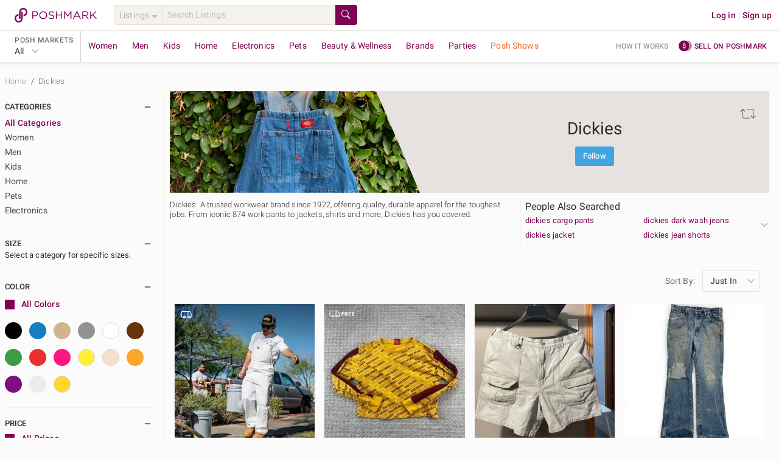

--- FILE ---
content_type: application/javascript
request_url: https://d2gjrq7hs8he14.cloudfront.net/webpack4/layout.2d413c7aefd8cdf12fbf.js
body_size: 25249
content:
(window.webpackJsonp=window.webpackJsonp||[]).push([["layout",591],{2231:function(e,t,a){e.exports=a.p+"user-default-thumb-b3d436d05d2f98bf8909e444d7ae970a2267a03eb44737a53089be72ecbdec94.png"},2232:function(e,t,a){e.exports=a.p+"user-default-small-29ab90800239d98a918d9f98d474643c6ef0f0a73f19366e27f00cdc7292ebb6.png"},2233:function(e,t,a){e.exports=a.p+"user-default-35e1ec4d339f17511a65b8998e01c674b132983e1cd524cec1bd848a2a2e189f.png"},2235:function(e,t,a){"use strict";var n=a(0),i=a.n(n),s=a(80),r=a.n(s),o=a(14),c=a.n(o),l=a(21),d=a.n(l),u=a(148),h=a(318),p=a(2233),_=a.n(p),m=a(2232),f=a.n(m),g=a(2231),b=a.n(g);t.a={generateUserImageURL:function(e,t){var a,n,s=arguments.length>2&&void 0!==arguments[2]?arguments[2]:"thumb";if(!e)if(t)switch(e=i()(a=i()(n="".concat(u.a.facebook.graphUrl,"/")).call(n,u.a.facebook.graphVersion,"/")).call(a,t,"/picture"),s){case"medium":e+="?width=580&height=580";break;case"small":e+="?width=300&height=300";break;case"smaller":e+="?width=250&height=250";break;case"thumb":e+="?width=100&height=100"}else switch(s){case"small":e=f.a;break;case"thumb":e=b.a;break;default:e=_.a}return e},getValueFromMoney:function(e){return e&&e.val&&r()(e.val)},getCreditCardTypeClassByType:function(e){switch(e){case h.a.creditCardType.VISA:return"visa";case h.a.creditCardType.AMEX:return"ae";case h.a.creditCardType.MASTERCARD:return"mc";case h.a.creditCardType.DISCOVER:return"discover";case h.a.creditCardType.JCB:return"jcb";default:return"cc"}},getDomainBasedI18n:function(e,t){var a=e&&c()(e);return a?d()(a).call(a,t)?e[t]:e.default:e}}},2254:function(e,t){function a(e){return"function"==typeof e.value||(console.warn("[Vue-click-outside:] provided expression",e.expression,"is not a function."),!1)}function n(e){return void 0!==e.componentInstance&&e.componentInstance.$isServer}e.exports={bind:function(e,t,i){function s(t){if(i.context){var a=t.path||t.composedPath&&t.composedPath();a&&a.length>0&&a.unshift(t.target),e.contains(t.target)||function(e,t){if(!e||!t)return!1;for(var a=0,n=t.length;a<n;a++)try{if(e.contains(t[a]))return!0;if(t[a].contains(e))return!1}catch(e){return!1}return!1}(i.context.popupItem,a)||e.__vueClickOutside__.callback(t)}}a(t)&&(e.__vueClickOutside__={handler:s,callback:t.value},!n(i)&&document.addEventListener("click",s))},update:function(e,t){a(t)&&(e.__vueClickOutside__.callback=t.value)},unbind:function(e,t,a){!n(a)&&document.removeEventListener("click",e.__vueClickOutside__.handler),delete e.__vueClickOutside__}}},2289:function(e,t,a){e.exports=a(2290)},2290:function(e,t,a){"use strict";var n=a(2291);e.exports=n},2291:function(e,t,a){"use strict";var n=a(47),i=a(2292),s=Array.prototype;e.exports=function(e){var t=e.fill;return e===s||n(s,e)&&t===s.fill?i:t}},2292:function(e,t,a){"use strict";a(2293);var n=a(65);e.exports=n("Array","fill")},2293:function(e,t,a){"use strict";var n=a(13),i=a(2294),s=a(319);n({target:"Array",proto:!0},{fill:i}),s("fill")},2294:function(e,t,a){"use strict";var n=a(83),i=a(253),s=a(110);e.exports=function(e){for(var t=n(this),a=s(t),r=arguments.length,o=i(r>1?arguments[1]:void 0,a),c=r>2?arguments[2]:void 0,l=void 0===c?a:i(c,a);l>o;)t[o++]=e;return t}},2352:function(e,t,a){"use strict";var n=a(55),i=a.n(n),s=a(60),r=a.n(s);t.a={redirectToDeepLinkOrOpenStore:function(e,t){window.location.assign(e);var a=(new Date).getTime();i()((function(){if((new Date).getTime()-a<4e3){if("hidden"===document.visibilityState)return;window.location.assign(t)}}),3e3)},formatBranchDeeplinkPath:function(e){return null!=e&&r()(e).call(e,"/")?e.substring(1):e}}},2387:function(e,t,a){e.exports=a.p+"logo-poshmark-magenta@2x-817f6e64db4f84be0421a7e07ca9a86c1c88fd3e7dfa5ef7f9e4231ddd0fdc99.png"},2795:function(e,t,a){"use strict";var n=a(21),i=a.n(n),s=a(51),r=a.n(s),o=a(0),c=a.n(o),l=a(14),d=a.n(l),u=a(81),h=a.n(u),p=a(52),_=a.n(p),m=a(54),f=a.n(m),g=a(100),b=a.n(g),v=a(19),x=a(4);function w(e){return e&&1===e.length?e[0]&&e[0].slug:""}function y(e){return e&&1===e.length?e[0]&&e[0].slug:""}function k(e){return e&&1===e.length?e[0]&&e[0].slug:""}function S(e){return e&&e.length>0?r()(e).call(e,(function(e){return e.canonical_name})):null}function C(e){return e&&e.length>0?e:null}function I(e){return e&&e.length>0?r()(e).call(e,(function(e){var t,a=e.min?"".concat(e.min.val):"",n=e.max?"".concat(e.max.val):"";return c()(t="".concat(a,"-")).call(t,n)})):""}function L(e){return e&&e.length>0?r()(e).call(e,(function(e){return e.name})):null}function $(e){if(e){var t=v.a.gridFilter.conditionValues,a=d()(t);return h()(a).call(a,(function(a){var n=t[a];if(x.a.compareTwoPrimitiveValueArrays(e,n))return a}))}return""}t.a={constructFilterParams:function(e){if(e){var t={};if(e.filters){if(e.filters.department){var a=w(e.filters.department);if(a&&(t.department=a),e.filters.category_v2){var n=y(e.filters.category_v2);if(n&&(t.category=n),e.filters.category_feature){var s=k(e.filters.category_feature);s&&(t.sub_category=s)}}}if(e.filters.brand){var r=S(e.filters.brand);r&&(t["brand[]"]=r)}if(e.filters.size){var o=e.filters.size.my_size_v2||e.filters.size.my_size_v3;if(o&&(t.my_size=o),e.filters.size.include){var c=C(e.filters.size.include);c&&(t["size[]"]=c)}}else t.all_size=!0;if(e.filters.price_amount_range){var l=I(e.filters.price_amount_range);l&&(t["price[]"]=l)}if(e.filters.color){var d=L(e.filters.color);d&&(t["color[]"]=d)}if(e.filters.condition){var u=$(e.filters.condition);t.condition=u}if(e.filters.inventory_status)if(1===e.filters.inventory_status.length)t.availability=e.filters.inventory_status[0];else if(2===e.filters.inventory_status.length){var h,p;i()(h=e.filters.inventory_status).call(h,"available")&&i()(p=e.filters.inventory_status).call(p,"coming_soon")&&(t.availability="coming_soon_and_available")}}return e.sort_by&&(t.sort_by=e.sort_by),t}return{}},extractBrandFromClientSearchKey:function(e){var t;if(e)try{t=atob(e)}catch(e){}if(t){var a=_()(t).call(t,"|")>-1?_()(t).call(t,"|"):t.length,n=t.substring(_()(t).call(t,":")+1,a);return n.charAt(0).toUpperCase()+f()(n).call(n,1)}return""},constructConditionParam:$,constructDepartmentParams:w,constructCategoryParams:y,constructSubcategoryParams:k,constructBrandParams:S,constructSizeParams:C,constructPriceParams:I,constructColorParam:L,determineRecentSearchItemMarket:function(e,t,a,n){if(t&&1===t.length){if("wholesale"===a&&"ret"===t[0])return"all";if("wlsl"===t[0])return"wholesale"}else if(e){return b()(e).call(e,(function(e){var t=e.id;return i()(n).call(n,t)}))?a:"all"}return"all"},isRecentSearchItemInUserDomain:function(e,t,a){return!!e&&i()(t).call(t,a)}}},2897:function(e,t,a){"use strict";var n=a(14),i=a.n(n),s=a(24),r=a.n(s),o=a(16),c=a.n(o),l=a(25),d=a.n(l),u=a(12),h=a.n(u),p=a(26),_=a.n(p),m=a(33),f=a.n(m),g=a(32),b=a.n(g),v=a(22),x=a.n(v),w=a(44);function y(e,t){var a=i()(e);if(r.a){var n=r()(e);t&&(n=c()(n).call(n,(function(t){return d()(e,t).enumerable}))),a.push.apply(a,n)}return a}function k(e){for(var t=1;t<arguments.length;t++){var a,n,i=null!=arguments[t]?arguments[t]:{};t%2?h()(a=y(Object(i),!0)).call(a,(function(t){x()(e,t,i[t])})):_.a?f()(e,_()(i)):h()(n=y(Object(i))).call(n,(function(t){b()(e,t,d()(i,t))}))}return e}t.a={computed:k(k(k({},Object(w.c)(["experience"])),Object(w.e)({experienceData:function(e){return e.common.experiences&&e.common.experiences.metaData}})),{},{currentExperienceData:function(){return this.experienceData&&this.experienceData[this.experience]}}),methods:{fetchAutoSuggestions:function(e,t){var a={count:20,query:encodeURIComponent(this.searchInput),departments:this.currentExperienceData&&this.currentExperienceData.applicable_department_ids};this.$store.dispatch("fetchListingSearchSuggestions",{queryParams:a,jSKey:e}).then((function(){t(e)}))}}}},2960:function(e,t,a){"use strict";a.r(t);var n=a(9),i={name:"ConsignmentLearnCTA",props:{ctaButtonText:{type:String,required:!0},isHeader:{type:Boolean,default:!1},isHero:{type:Boolean,default:!1}},mounted:function(){this.trackPageView()},computed:{ctaClasses:function(){return this.isHeader?"consignment-learn__header-cta":this.isHero?"consignment-learn__hero__cta":"consignment-learn__cta btn--wide"}},methods:{openLink:function(){window.open(n.a.consignmentRedirectLink,"_blank","noopener,noreferrer")},trackPageView:function(){this.$eventTracker.pageView({name:"consignment_landing_page",type:"page",screen_type:"screen"})}}},s=a(31),r=Object(s.a)(i,(function(){var e=this,t=e.$createElement;return(e._self._c||t)("button",{directives:[{name:"et-click",rawName:"v-et-click"}],staticClass:"btn--dark ",class:e.ctaClasses,attrs:{"data-et-name":"signup_for_consignment","data-et-element-type":"button","data-et-on-name":"consignment_landing_page","data-et-on-type":"page","data-et-on-screen-type":"screen"},on:{click:e.openLink}},[e._v("\n  "+e._s(e.ctaButtonText)+"\n")])}),[],!1,null,null,null);t.default=r.exports},3238:function(e,t,a){var n=a(4439);n.__esModule&&(n=n.default),"string"==typeof n&&(n=[[e.i,n,""]]),n.locals&&(e.exports=n.locals);(0,a(415).default)("f0ac4432",n,!0,{})},3239:function(e,t,a){var n=a(4441);n.__esModule&&(n=n.default),"string"==typeof n&&(n=[[e.i,n,""]]),n.locals&&(e.exports=n.locals);(0,a(415).default)("0a7eda3e",n,!0,{})},3422:function(e,t,a){var n=a(5090);n.__esModule&&(n=n.default),"string"==typeof n&&(n=[[e.i,n,""]]),n.locals&&(e.exports=n.locals);(0,a(415).default)("59326dfa",n,!0,{})},3423:function(e,t,a){e.exports=a.p+"current-posh-shows-8d5c38d731f171197556c612a6cc37c124fbae54ac17d0569f4cfe805283cdff.svg"},3424:function(e,t,a){var n=a(5092);n.__esModule&&(n=n.default),"string"==typeof n&&(n=[[e.i,n,""]]),n.locals&&(e.exports=n.locals);(0,a(415).default)("e8be9d34",n,!0,{})},3425:function(e,t,a){var n=a(5095);n.__esModule&&(n=n.default),"string"==typeof n&&(n=[[e.i,n,""]]),n.locals&&(e.exports=n.locals);(0,a(415).default)("25b6b18b",n,!0,{})},3426:function(e,t,a){var n=a(5097);n.__esModule&&(n=n.default),"string"==typeof n&&(n=[[e.i,n,""]]),n.locals&&(e.exports=n.locals);(0,a(415).default)("1028a7ee",n,!0,{})},4437:function(e,t,a){e.exports=a.p+"pm-logo-b950ac1f09e1578b9a3e375d9d7266bf250e04da02355e368b810bbe248e67ed.png"},4438:function(e,t,a){"use strict";a(3238)},4439:function(e,t,a){(t=a(317)(!1)).push([e.i,".header__tag{font-size:9px;color:#fff;border-radius:8px;font-weight:600;padding:2px 6px;position:relative;bottom:2px;left:2px}.header__beta-tag{background:#41a6de}.dropdown__menu__item__show-tag{background:#f9825c}.header__icon{height:28px}.header__con--lg{height:70px}.header--lg{padding-top:72px}",""]),e.exports=t},4440:function(e,t,a){"use strict";a(3239)},4441:function(e,t,a){(t=a(317)(!1)).push([e.i,".header--blur{background-color:#f6fdff;opacity:.8;-webkit-transition:all .5s ease;transition:all .5s ease}@media only screen and (max-device-width: 767px),(max-device-height: 480px)and (orientation: landscape){.header--blur{background:-webkit-gradient(linear, left top, left bottom, from(rgba(0, 0, 0, 0.2)), to(rgba(255, 255, 255, 0.8)));background:linear-gradient(rgba(0, 0, 0, 0.2), rgba(255, 255, 255, 0.8))}}.header__con-gift-cards{height:96px;-ms-flex-align:center;-webkit-box-align:center;align-items:center;padding:0 40px;max-width:none}@media only screen and (max-device-width: 767px),(max-device-height: 480px)and (orientation: landscape){.header__con-gift-cards{height:62px;padding:0 16px}}.header__cta{background-color:#2a2a2a;color:#fff;-webkit-transition:all .5s ease;transition:all .5s ease}.gift-cards__header--fixed{height:96px;border:none;z-index:1}@media only screen and (max-device-width: 767px),(max-device-height: 480px)and (orientation: landscape){.gift-cards__header--fixed{height:62px}}.gift-cards__header--wrapper{position:fixed;top:0;z-index:2;width:100%}",""]),e.exports=t},5088:function(e,t,a){e.exports=a.p+"search-box-icon-23591f6548936447521489c24d9245dd9d71ab73270f6f814fdec44fc3b72864.svg"},5089:function(e,t,a){"use strict";a(3422)},5090:function(e,t,a){(t=a(317)(!1)).push([e.i,".search-box{max-width:400px;width:40vw;height:34px}.search-box .search-box-con{display:-webkit-inline-box;display:-ms-inline-flexbox;display:inline-flex;width:100%}.search-box .search-box-con .dropdown__selector.type-ahead__input{display:-webkit-box;display:-ms-flexbox;display:flex}.search-box .search-box-con .search-options{display:-webkit-box;display:-ms-flexbox;display:flex;-ms-flex-align:center;-webkit-box-align:center;align-items:center;min-width:80px;background:#f5f2ee;border:1px solid #e6e2df;border-right:none;border-radius:4px 0 0 4px;color:#9b9691;font-weight:300}.search-box .search-box-con .search-options .search-toggle{width:80px;padding:4px 0 4px 8px;text-transform:capitalize}.search-box .search-box-con .search-options .search-toggle .caret{margin:0 0 2px 5px}.search-box .search-box-con .search-options:hover{cursor:pointer}.search-box .search-box-con .search-entry{-ms-flex:2 1 auto;-webkit-box-flex:2;flex:2 1 auto;vertical-align:top;margin:0;outline:none;padding:.5em .5em .6em .5em;height:100%;max-height:34px;background:#f5f2ee;border:1px solid #e6e2df;border-radius:0;color:#2a2a2a;-webkit-appearance:button;width:100%}.search-box .search-box-con .search-entry::-webkit-input-placeholder{color:#c1bfbc}.search-box .search-box-con .search-entry::-moz-placeholder{color:#c1bfbc}.search-box .search-box-con .search-entry:-ms-input-placeholder{color:#c1bfbc}.search-box .search-box-con .search-entry::-ms-input-placeholder{color:#c1bfbc}.search-box .search-box-con .search-entry::placeholder{color:#c1bfbc}.search-box .search-box-con .search-icon{min-width:37px;background-color:#7f0353;margin:0;margin-left:-0.1em;padding:.6em .75em .2em .5em;border:none;border-radius:0 4px 4px 0;outline:none;cursor:pointer}.search-box .search-options-dropdown{position:absolute;left:0;top:30px;width:100px;background:#f5f2ee;border:1px solid #e6e2df;border-radius:0 0 4px 4px;border-top:none}.search-box .search-options-dropdown :first-child{border-bottom:1px solid #e6e2df}.search-box .search-options-dropdown span{display:block;color:#6a6a6a;font-weight:400;text-transform:capitalize;padding:8px;text-align:center;cursor:pointer}.search-box .search-options-dropdown span.selection{color:#7f0353}.search-box .search-options-dropdown--mobile{left:-1px;top:31px}.search-box .search-auto-suggest{width:100%}.search-box .search-auto-suggest .before,.search-box .search-auto-suggest .after{color:#2a2a2a;font-weight:400}.search-box .search-auto-suggest .suggest-item{color:#2a2a2a;font-weight:500}.search-box .search-auto-suggest .prepend-text{display:block;color:#9b9691}.search-box .search-auto-suggest .in{color:#7f0353;font-weight:400}.search-box .search-auto-suggest .for{color:#9b9691;font-weight:400}.search-box .search-auto-suggest-list{width:100%;max-height:370px}.search-box .search-box-v2-input::-webkit-input-placeholder{color:#9b9691;font-size:16px}.search-box .search-box-v2-input::-moz-placeholder{color:#9b9691;font-size:16px}.search-box .search-box-v2-input:-ms-input-placeholder{color:#9b9691;font-size:16px}.search-box .search-box-v2-input::-ms-input-placeholder{color:#9b9691;font-size:16px}.search-box .search-box-v2-input::placeholder{color:#9b9691;font-size:16px}.search-box .search-box-icon{height:21px}@media screen and (max-width: 992px){.search-auto-suggest-list ul{width:210px}}.search-box--mobile{z-index:1000;width:100%;max-width:none;height:52px;padding:0 8px;background-color:#fcfbfb;border-bottom:1px solid #e6e2df;display:-webkit-box;display:-ms-flexbox;display:flex;-ms-flex-align:center;-webkit-box-align:center;align-items:center;-ms-transform:translate3d(0, 0, 0);-webkit-transform:translate3d(0, 0, 0);transform:translate3d(0, 0, 0);-webkit-transition:transform .2s;-webkit-transition:-webkit-transform .2s;transition:-webkit-transform .2s;transition:transform .2s;transition:transform .2s, -webkit-transform .2s}.search-box--mobile.collapsed{-ms-transform:translate3d(0, -100%, 0);-webkit-transform:translate3d(0, -100%, 0);transform:translate3d(0, -100%, 0)}.search-box--mobile .search-form{width:100%}.search-box--mobile .search-form .search-entry{font-size:18px;border-radius:0 4px 4px 0;padding-right:8px}.search-box--mobile .search-form .search-entry::-webkit-input-placeholder{font-size:12px}.search-box--mobile .search-form .search-entry::-moz-placeholder{font-size:12px}.search-box--mobile .search-form .search-entry:-ms-input-placeholder{font-size:12px}.search-box--mobile .search-form .search-entry::-ms-input-placeholder{font-size:12px}.search-box--mobile .search-form .search-entry::placeholder{font-size:12px}.search-box--mobile .search-auto-suggest-list ul{max-height:300px}@media screen and (orientation: landscape){.search-box--mobile .search-auto-suggest-list ul{max-height:200px}}.search-box--mobile .search-auto-suggest-list ul{width:98%}.search-box--mobile .search-auto-suggest-list ul li{padding:8px 8px}.search-box-input-container{-webkit-box-flex:1;-ms-flex:1;flex:1}.search-box-v2{background-color:rgba(0,0,0,0);height:44px;min-width:0}.search-box-v2 .form__text--input{border-radius:50px;background-color:#f4f2ee}.search-box-v2-input{-webkit-box-flex:1;-ms-flex:1;flex:1;min-width:60px;text-overflow:ellipsis !important;white-space:nowrap !important;overflow:hidden !important;background:rgba(0,0,0,0);line-height:38px}.search-box-v2-clear-icon{margin-right:-8px}input[type=search].search-box-v2-input::-webkit-search-cancel-button,input[type=search].search-box-v2-input{-webkit-appearance:none}.search-box-v2--mobile{border-bottom:none;height:unset}",""]),e.exports=t},5091:function(e,t,a){"use strict";a(3424)},5092:function(e,t,a){(t=a(317)(!1)).push([e.i,".header--scrollable__nav{margin:0 auto;padding:0 12px;min-height:45px;max-width:1360px;min-width:768px;background-color:#fff;display:-webkit-box;display:-ms-flexbox;display:flex;-ms-flex-pack:justify;-webkit-box-pack:justify;justify-content:space-between}.header--scrollable__nav__secondary-link{display:-webkit-box;display:-ms-flexbox;display:flex;-ms-flex-align:center;-webkit-box-align:center;align-items:center;text-transform:uppercase;padding:0 8px;font-size:12px;font-weight:500}.header--scrollable__nav__secondary-item{display:-webkit-box;display:-ms-flexbox;display:flex;-ms-flex-align:center;-webkit-box-align:center;align-items:center;height:100%}.header--scrollable__nav__secondary-item:hover{background:#f5f2ee}.header--scrollable__nav__links{margin:0 auto 0 0;display:-webkit-box;display:-ms-flexbox;display:flex;-ms-flex-wrap:none;flex-wrap:nowrap}.header--scrollable__nav__links li{-ms-flex:1 1 auto;-webkit-box-flex:1;flex:1 1 auto;display:inline-block;text-align:center;overflow:hidden;white-space:nowrap}.header--scrollable__nav__links a{display:-webkit-box;display:-ms-flexbox;display:flex;-ms-flex-align:center;-webkit-box-align:center;align-items:center;-ms-flex-pack:center;-webkit-box-pack:center;justify-content:center;height:100%;padding:12px 12px;border-bottom:2px solid rgba(0,0,0,0)}.header--scrollable__nav__links a:hover{border-color:#7f0353;font-weight:500}.header--scrollable__nav__links__posh-shows{position:relative}.header--scrollable__nav__links__posh-shows a{color:#f36522}.header--scrollable__nav__links__posh-shows a:hover{border-color:#f36522}.header--scrollable__nav__links__current-posh-shows{height:24px;width:24px}.header--scrollable__dropdown{position:absolute;top:100%;width:100%;min-width:768px;background-color:#fff;-webkit-box-shadow:0 1px 2px rgba(0,0,0,.2);box-shadow:0 1px 2px rgba(0,0,0,.2);z-index:1010}.header--scrollable__dropdown__menu{margin:0 auto;padding:0 8px;max-width:1360px}.header--scrollable__dropdown__menu h5{margin-bottom:8px;padding-bottom:8px;border-bottom:1px solid #e6e2df;text-transform:uppercase;font-weight:500}.header--scrollable__dropdown__sub-menu{vertical-align:top;max-width:210px;display:inline-block;width:calc(25% - 3rem);margin:12px 20px 4px 20px}.header--scrollable__dropdown__sub-menu a{display:block;text-overflow:ellipsis !important;white-space:nowrap !important;overflow:hidden !important;color:#2a2a2a;margin-bottom:8px}.header__side-nav__submenu{background-color:#fff;border-right:1px solid #e6e2df}.header__side-nav__submenu--header{padding:3px 0 3px 1em;line-height:32px;font-weight:400;color:#6a6a6a}.header__side-nav__submenu--icon{margin-left:1em}.header__side-nav__submenu__current-posh-shows{height:22px;width:22px}.header__side-nav__submenu__posh-shows{position:relative;height:41px}.header__side-nav__submenu__posh-shows h4{color:#f36522}.header__side-nav__toggle{color:#4a4a4a;border-bottom:1px solid #f5f2ee}.header__side-nav__toggle .show .header__side-nav__toggle--header{font-weight:500;color:#4a4a4a}.header__side-nav__toggle .show .toggle__switch{font-weight:400}.header__side-nav__toggle .toggle__switch{margin-right:.9em;line-height:2.3rem;font-weight:500;color:#9b9691}.header__side-nav__toggle--header{font-size:16px}.header__side-nav__toggle__list{margin:0;padding-left:0;width:100%}.header__side-nav__toggle__list__item{line-height:2.3rem;border-top:1px solid #f5f2ee}.header__side-nav__toggle__list__item--link{display:block;width:100%;padding-left:2em;color:#6a6a6a}.header__side-nav__toggle__list__item--header{padding-left:2.2em;text-decoration:underline;text-transform:uppercase}.header__side-nav__toggle__list__item--header-label{font-size:12px;text-transform:uppercase;background-color:#f5f2ee;padding-top:4px;font-weight:500;color:#9b9691}.header__side-nav__get-app{background-color:#d9d5d2;display:-webkit-box;display:-ms-flexbox;display:flex;-ms-flex-align:center;-webkit-box-align:center;align-items:center;padding:8px}.header__side-nav__get-app li:not(:last-child){padding-right:12px}.header__side-nav__get-app li .pm-icon{width:35px;border-radius:2px}.header__side-nav__stars{font-size:11px;unicode-bidi:bidi-override;margin:0 auto;position:relative}.header__side-nav__stars-top{width:90%;position:absolute;z-index:1;top:0;left:0;overflow:hidden}.header__side-nav__stars-top span{color:#e6aa5a}.header__side-nav__stars-bottom{color:#c5c5c5}",""]),e.exports=t},5093:function(e,t,a){e.exports=a.p+"pm-icon-1339600d921fe81be9a8e3fd07633881b13c4386c71136d5792ff07bb3bcb579.png"},5094:function(e,t,a){"use strict";a(3425)},5095:function(e,t,a){(t=a(317)(!1)).push([e.i,".header--scrollable__nav{margin:0 auto;padding:0 12px;min-height:45px;max-width:1360px;min-width:768px;background-color:#fff;display:-webkit-box;display:-ms-flexbox;display:flex;-ms-flex-pack:justify;-webkit-box-pack:justify;justify-content:space-between}.header--scrollable__nav__secondary-link{display:-webkit-box;display:-ms-flexbox;display:flex;-ms-flex-align:center;-webkit-box-align:center;align-items:center;text-transform:uppercase;padding:0 8px;font-size:12px;font-weight:500}.header--scrollable__nav__secondary-item{display:-webkit-box;display:-ms-flexbox;display:flex;-ms-flex-align:center;-webkit-box-align:center;align-items:center;height:100%}.header--scrollable__nav__secondary-item:hover{background:#f5f2ee}.header--scrollable__nav__links{margin:0 auto 0 0;display:-webkit-box;display:-ms-flexbox;display:flex;-ms-flex-wrap:none;flex-wrap:nowrap}.header--scrollable__nav__links li{-ms-flex:1 1 auto;-webkit-box-flex:1;flex:1 1 auto;display:inline-block;text-align:center;overflow:hidden;white-space:nowrap}.header--scrollable__nav__links a{display:-webkit-box;display:-ms-flexbox;display:flex;-ms-flex-align:center;-webkit-box-align:center;align-items:center;-ms-flex-pack:center;-webkit-box-pack:center;justify-content:center;height:100%;padding:12px 12px;border-bottom:2px solid rgba(0,0,0,0)}.header--scrollable__nav__links a:hover{border-color:#7f0353;font-weight:500}.header--scrollable__nav__links__posh-shows{position:relative}.header--scrollable__nav__links__posh-shows a{color:#f36522}.header--scrollable__nav__links__posh-shows a:hover{border-color:#f36522}.header--scrollable__nav__links__current-posh-shows{height:24px;width:24px}.header--scrollable__dropdown{position:absolute;top:100%;width:100%;min-width:768px;background-color:#fff;-webkit-box-shadow:0 1px 2px rgba(0,0,0,.2);box-shadow:0 1px 2px rgba(0,0,0,.2);z-index:1010}.header--scrollable__dropdown__menu{margin:0 auto;padding:0 8px;max-width:1360px}.header--scrollable__dropdown__menu h5{margin-bottom:8px;padding-bottom:8px;border-bottom:1px solid #e6e2df;text-transform:uppercase;font-weight:500}.header--scrollable__dropdown__sub-menu{vertical-align:top;max-width:210px;display:inline-block;width:calc(25% - 3rem);margin:12px 20px 4px 20px}.header--scrollable__dropdown__sub-menu a{display:block;text-overflow:ellipsis !important;white-space:nowrap !important;overflow:hidden !important;color:#2a2a2a;margin-bottom:8px}.header__side-nav__submenu{background-color:#fff;border-right:1px solid #e6e2df}.header__side-nav__submenu--header{padding:3px 0 3px 1em;line-height:32px;font-weight:400;color:#6a6a6a}.header__side-nav__submenu--icon{margin-left:1em}.header__side-nav__submenu__current-posh-shows{height:22px;width:22px}.header__side-nav__submenu__posh-shows{position:relative;height:41px}.header__side-nav__submenu__posh-shows h4{color:#f36522}.header__side-nav__toggle{color:#4a4a4a;border-bottom:1px solid #f5f2ee}.header__side-nav__toggle .show .header__side-nav__toggle--header{font-weight:500;color:#4a4a4a}.header__side-nav__toggle .show .toggle__switch{font-weight:400}.header__side-nav__toggle .toggle__switch{margin-right:.9em;line-height:2.3rem;font-weight:500;color:#9b9691}.header__side-nav__toggle--header{font-size:16px}.header__side-nav__toggle__list{margin:0;padding-left:0;width:100%}.header__side-nav__toggle__list__item{line-height:2.3rem;border-top:1px solid #f5f2ee}.header__side-nav__toggle__list__item--link{display:block;width:100%;padding-left:2em;color:#6a6a6a}.header__side-nav__toggle__list__item--header{padding-left:2.2em;text-decoration:underline;text-transform:uppercase}.header__side-nav__toggle__list__item--header-label{font-size:12px;text-transform:uppercase;background-color:#f5f2ee;padding-top:4px;font-weight:500;color:#9b9691}.header__side-nav__get-app{background-color:#d9d5d2;display:-webkit-box;display:-ms-flexbox;display:flex;-ms-flex-align:center;-webkit-box-align:center;align-items:center;padding:8px}.header__side-nav__get-app li:not(:last-child){padding-right:12px}.header__side-nav__get-app li .pm-icon{width:35px;border-radius:2px}.header__side-nav__stars{font-size:11px;unicode-bidi:bidi-override;margin:0 auto;position:relative}.header__side-nav__stars-top{width:90%;position:absolute;z-index:1;top:0;left:0;overflow:hidden}.header__side-nav__stars-top span{color:#e6aa5a}.header__side-nav__stars-bottom{color:#c5c5c5}",""]),e.exports=t},5096:function(e,t,a){"use strict";a(3426)},5097:function(e,t,a){(t=a(317)(!1)).push([e.i,".experience-switcher{display:-webkit-box;display:-ms-flexbox;display:flex;-ms-flex-direction:column;-webkit-box-orient:vertical;-webkit-box-direction:normal;flex-direction:column;-ms-flex-pack:center;-webkit-box-pack:center;justify-content:center;border-right:1px solid #d9d5d2;padding:8px 12px}.experience-switcher--feed{border:none;padding:12px 8px}.experience-switcher__title{font-weight:500;color:#6a6a6a}.experiences-switcher__dropdown__menu{min-width:200px;max-height:75vh}@media only screen and (max-device-width: 767px),(max-device-height: 480px)and (orientation: landscape){.experiences-switcher__dropdown__menu{max-height:66vh}}.experiences-switcher__link{display:-webkit-box;display:-ms-flexbox;display:flex;-ms-flex-align:center;-webkit-box-align:center;align-items:center;padding:8px 12px}.experience-switcher--hamburger{padding:12px 8px;margin:8px;border:1px solid #e6e2df}.experiences-switcher__item--image{height:33px;width:33px}",""]),e.exports=t},5665:function(e,t,a){"use strict";a.r(t);var n=a(24),i=a.n(n),s=a(25),r=a.n(s),o=a(26),c=a.n(o),l=a(33),d=a.n(l),u=a(32),h=a.n(u),p=a(85),_=a.n(p),m=a(150),f=a.n(m),g=a(151),b=a.n(g),v=a(69),x=a.n(v),w=a(2),y=a.n(w),k=a(22),S=a.n(k),C=a(1),I=a.n(C),L=a(0),$=a.n(L),D=a(16),M=a.n(D),E=a(21),R=a.n(E),T=a(149),U=a.n(T),O=a(12),N=a.n(O),A=a(52),F=a.n(A),P=a(51),z=a.n(P),B=a(54),j=a.n(B),V=a(100),H=a.n(V),q=a(2289),W=a.n(q),K=a(14),G=a.n(K),Q=a(425),J=a.n(Q),X=a(108),Y=a(2254),Z=a.n(Y),ee=a(44),te=a(416),ae={"000e8975d97b4e80ef00a955":{categories:{"00108975d97b4e80ef00a955":{mySizeCategoryKey:"dresses"},"001a8975d97b4e80ef00a955":{mySizeCategoryKey:"denim"},"001c8975d97b4e80ef00a955":{mySizeCategoryKey:"pants"},"00268975d97b4e80ef00a955":{mySizeCategoryKey:"shoes"},"00168975d97b4e80ef00a955":{mySizeCategoryKey:"sweaters"}}},"01008c10d97b4e1245005764":{categories:{"06008c10d97b4e1245005764":{mySizeCategoryKey:"men_pants"},"07008c10d97b4e1245005764":{mySizeCategoryKey:"men_shirts"},"08008c10d97b4e1245005764":{mySizeCategoryKey:"men_shoes"},"0a008c10d97b4e1245005764":{mySizeCategoryKey:"men_suits_blazers"},"0b008c10d97b4e1245005764":{mySizeCategoryKey:"men_sweaters"}}},"20008c10d97b4e1245005764":{categories:{"24002b34d97b4efb71005784":{mySizeCategoryKey:"kids_bottoms"},"2e008c10d97b4e1245005764":{mySizeCategoryKey:"kids_shirts_tops"},"29008c10d97b4e1245005764":{mySizeCategoryKey:"kids_shoes"}}}},ne=a(19),ie=a(212),se=a(2795),re=a(1741),oe=a(2235),ce=a(2897),le=a(5088),de=a.n(le);function ue(e,t){var a=void 0!==f.a&&b()(e)||e["@@iterator"];if(!a){if(x()(e)||(a=function(e,t){if(e){var a;if("string"==typeof e)return he(e,t);var n=j()(a={}.toString.call(e)).call(a,8,-1);return"Object"===n&&e.constructor&&(n=e.constructor.name),"Map"===n||"Set"===n?_()(e):"Arguments"===n||/^(?:Ui|I)nt(?:8|16|32)(?:Clamped)?Array$/.test(n)?he(e,t):void 0}}(e))||t&&e&&"number"==typeof e.length){a&&(e=a);var n=0,i=function(){};return{s:i,n:function(){return n>=e.length?{done:!0}:{done:!1,value:e[n++]}},e:function(e){throw e},f:i}}throw new TypeError("Invalid attempt to iterate non-iterable instance.\nIn order to be iterable, non-array objects must have a [Symbol.iterator]() method.")}var s,r=!0,o=!1;return{s:function(){a=a.call(e)},n:function(){var e=a.next();return r=e.done,e},e:function(e){o=!0,s=e},f:function(){try{r||null==a.return||a.return()}finally{if(o)throw s}}}}function he(e,t){(null==t||t>e.length)&&(t=e.length);for(var a=0,n=Array(t);a<t;a++)n[a]=e[a];return n}function pe(e,t){var a=G()(e);if(i.a){var n=i()(e);t&&(n=M()(n).call(n,(function(t){return r()(e,t).enumerable}))),a.push.apply(a,n)}return a}function _e(e){for(var t=1;t<arguments.length;t++){var a,n,i=null!=arguments[t]?arguments[t]:{};t%2?N()(a=pe(Object(i),!0)).call(a,(function(t){S()(e,t,i[t])})):c.a?d()(e,c()(i)):N()(n=pe(Object(i))).call(n,(function(t){h()(e,t,r()(i,t))}))}return e}var me={name:"SearchBox",components:{TypeAhead:te.r},directives:{ClickOutside:Z.a},mixins:[ce.a],props:{isMobile:{type:Boolean,default:!1},mWebSearchBarRedesign:{type:Boolean,default:!1}},data:function(){return{searchOptions:{listings:"listings",people:"people"},showSearchOptions:!1,showSearchMenu:!1,searchInput:"query"in this.$route.query&&"search"===this.$route.name?this.$route.query.query:"",searchList:[],recentSearchList:[],recentSearchDeleteClicked:!1,searchSrc:"dir",getSearchTypeFromCookieForNoListings:!1}},computed:_e(_e(_e({},Object(ee.c)(["experience","searchType","userInfo","isDefaultMySizeEnabled"])),Object(ee.e)({listingSearchSuggestions:function(e){return e.common.search.listingSuggestions},experienceData:function(e){return e.common.experiences&&e.common.experiences.metaData},autoCompleteExperienceList:function(e){return e.common.experiences&&e.common.experiences.autoCompleteExperienceList},recentSearches:function(e){return e.common.search.recentSearches},isUserLoggedIn:function(e){return e.auth.isUserLoggedIn},userSegmentV2:function(e){return e.clientInfo.userSegmentV2},i18nCurrencyData:function(e){return e.common.internationalization.i18nData.currencies},userId:function(e){return e.auth.identity},mySizeData:function(e){return e.components.mySize.mySizeData},domain:function(e){return e.domain}})),{},{currentSearchType:function(){return this.mWebSearchBarRedesign?this.searchOptions.listings:this.isSearchFromNoListings&&!this.getSearchTypeFromCookieForNoListings?this.searchOptions.people:this.searchType||this.searchOptions.listings},isSearchFromNoListings:function(){return"nl"===this.$route.query.src},useSearchRouterLink:function(){return X.a.isFeatureSettingEnable(this.$store.state.common.featureSettings,"web_search_router_link",this.$store.state.clientInfo.userSegment)},getsearchPlaceholder:function(){var e,t,a;return this.mWebSearchBarRedesign?$()(a="".concat(this.$t("search.searchText")," ")).call(a,this.$t("common.poshmark")):this.currentSearchType===this.searchOptions.people?this.$t("search.type['People']"):"all"===this.experience?this.$t("search.experiencePlaceholder.all"):$()(e=$()(t="".concat(this.$t("search.experiencePlaceholder.searchAll")," ")).call(t,this.currentExperienceData&&this.currentExperienceData.possessive_display_name," ")).call(e,this.$t("search.experiencePlaceholder.listings"))},currentExperienceData:function(){return this.experienceData&&this.experienceData[this.experience]},showRecentSearchesFeatureSettingFlag:function(){return X.a.isFeatureSettingEnable(this.$store.state.common.featureSettings,"web_saved_search",this.userSegmentV2)},genderEscapeFSEnabled:function(){var e=this.$store.state.common.featureSettings;return e&&e.app_search_gender_escape&&e.app_search_gender_escape[this.userSegmentV2]&&e.app_search_gender_escape[this.userSegmentV2].web&&e.app_search_gender_escape[this.userSegmentV2].web.enabled},currentMarketApplicableDepartmentIds:function(){return this.experienceData&&this.experienceData[this.experience]&&this.experienceData[this.experience].applicable_department_ids},useOriginalFirstManualSearchSuggestionInSavedSearch:function(){return X.a.isFeatureSettingEnable(this.$store.state.common.featureSettings,"web_saved_search_original_first_manual_suggestion",this.userSegmentV2)},showMarketSearchSuggestionsAndHideEscapeHatch:function(){return X.a.isFeatureSettingEnable(this.$store.state.common.featureSettings,"web_saved_search_market_switch_suggestions",this.userSegmentV2)},maxRecentSearchesWhenTyping:function(){return X.a.isFeatureSettingEnable(this.$store.state.common.featureSettings,"web_saved_search_display_limit",this.userSegmentV2)&&this.$store.state.common.featureSettings.web_saved_search_display_limit&&this.$store.state.common.featureSettings.web_saved_search_display_limit[this.userSegmentV2]&&this.$store.state.common.featureSettings.web_saved_search_display_limit[this.userSegmentV2].maxRecentSearchesWhenTyping},maxRecentSearchesSavedTotal:function(){return X.a.isFeatureSettingEnable(this.$store.state.common.featureSettings,"web_saved_search_display_limit",this.userSegmentV2)&&this.$store.state.common.featureSettings.web_saved_search_display_limit&&this.$store.state.common.featureSettings.web_saved_search_display_limit[this.userSegmentV2]&&this.$store.state.common.featureSettings.web_saved_search_display_limit[this.userSegmentV2].maxRecentSearchesSavedTotal}}),watch:{$route:function(e,t){e.path!==t.path&&"/search"===!e.path&&(this.searchInput=""),this.isSearchFromNoListings||(this.getSearchTypeFromCookieForNoListings=!1)}},created:function(){this.searchBoxIcon=de.a},mounted:function(){var e=this;return y()(I.a.mark((function t(){var a;return I.a.wrap((function(t){for(;;)switch(t.prev=t.next){case 0:if(re.a.$on(ne.a.actionType.SEARCH_LISTINGS,(function(){var t;e.searchList=$()(t=[]).call(t,e.recentSearchList),e.showSearchMenu=e.searchList.length>0})),!e.showRecentSearchesFeatureSettingFlag){t.next=9;break}if((a=e.$jStorage.getItem("recent_searches"))&&a.userId!==e.userId&&(e.$jStorage.removeItem("recent_searches"),e.SetRecentSearches([])),e.isUserLoggedIn&&!e.recentSearches&&a&&a.data&&(a.data=a.data.reverse(),e.SetRecentSearches(a)),!e.userId||!e.isUserLoggedIn){t.next=8;break}return t.next=8,e.fetchMySize({userId:e.userId});case 8:e.populateRecentSearches();case 9:case"end":return t.stop()}}),t)})))()},methods:_e(_e(_e({},Object(ee.b)(["setSearchType","fetchMySize","deleteRecentSearch","errorModalAddInfo"])),Object(ee.d)(["SetRecentSearches"])),{},{getDepartmentDisplay:function(e){if(e.isRecentSearch||e.isManualSearch&&!this.showMarketSearchSuggestionsAndHideEscapeHatch)return" ".concat(this.$t("search.inMarket",[e.departmentDisplay]))},getExpDataDepartmentRow:function(e){var t=this.experienceData&&this.experienceData[e.market]&&this.experienceData[e.market].possessive_display_name;return t&&" ".concat(this.$t("search.inMarket",[t]))},hasContent:function(e){return!!(e.before||e.suggest||e.after)},checkFormOnSubmit:function(e){this.searchInput||e.preventDefault()},checkIfKeySubmit:function(e){9!==e.keyCode&&this.submit()},submit:function(e){var t=this;return y()(I.a.mark((function a(){var n,i,s,r;return I.a.wrap((function(a){for(;;)switch(a.prev=a.next){case 0:if(t.searchSrc=t.isSearchFromNoListings?"nl":e&&e.isRecentSearch?"hst":e&&e.isDropdownSource?"ac":"dir",!t.showRecentSearchesFeatureSettingFlag||!e||!e.isRecentSearch&&!e.isManualSearch){a.next=5;break}e.isBrand?(n=t.userInfo.ms&&t.isDefaultMySizeEnabled?{my_size:t.userInfo.ms,from_search:!0}:{from_search:!0},t.$router.push({name:"brand",params:{slug:decodeURIComponent(e.brandSlug)},query:n})):(i=t.isDefaultMySizeEnabled&&t.userInfo.ms?{my_size:!0}:{all_size:!0},s=e.isManualSearch?t.createDefaultMySizeObject():{},t.$router.push({name:"search",query:_e(_e({query:e.suggest,type:t.currentSearchType,src:t.searchSrc},i),s)})),a.next=21;break;case 5:if(!t.searchInput){a.next=21;break}if(!t.isSearchFromNoListings){a.next=10;break}t.$router.push({name:"search",query:_e({query:t.searchInput,type:t.currentSearchType},"people"===t.currentSearchType&&{src:"nl"})}),a.next=21;break;case 10:if(t.useSearchRouterLink&&t.currentSearchType!==t.searchOptions.people&&t.searchInput!==t.$route.query.query){a.next=16;break}return a.next=13,t.$nextTick();case 13:document.getElementById("searchForm").submit(),a.next=21;break;case 16:r={},t.showRecentSearchesFeatureSettingFlag&&(r=t.createDefaultMySizeObject()),t.$router.push({name:"search",query:_e({query:t.searchInput,type:t.currentSearchType,src:t.searchSrc},r)}),document.getElementById("searchInput").blur();case 21:t.hideSearchMenu();case 22:case"end":return a.stop()}}),a)})))()},createDefaultMySizeObject:function(){var e={};return this.userInfo.ms&&this.isDefaultMySizeEnabled&&(e.my_size=!0,e.all_size=!1),e},toggleSearchOptions:function(){this.showSearchOptions=!this.showSearchOptions},hideSearchOptions:function(){this.showSearchOptions=!1},hideSearchMenu:function(){this.showSearchMenu=!1},setSearchOption:function(e){e.target&&e.target.dataset&&e.target.dataset.searchTypeName&&(this.isSearchFromNoListings&&(this.getSearchTypeFromCookieForNoListings=!0),this.setSearchType(e.target.dataset.searchTypeName),this.searchList=[],this.showSearchOptions=!1)},setMarketsSearchSuggestList:function(e,t){var a,n=this;if(this.showRecentSearchesFeatureSettingFlag&&this.updateRecentSearches(),this.searchList=[],this.showRecentSearchesFeatureSettingFlag&&!this.useOriginalFirstManualSearchSuggestionInSavedSearch||this.searchList.push({kw:this.searchInput,suggest:this.searchInput,market:this.experience,separator:!1,first:!0,dataEtName:"user_query_search"}),this.showRecentSearchesFeatureSettingFlag){if(this.searchInput&&!this.useOriginalFirstManualSearchSuggestionInSavedSearch){var i,s=this.createManualSearchList();(i=this.searchList).push.apply(i,s)}var r,o;if(this.recentSearchList)if(a=M()(r=this.recentSearchList).call(r,(function(e){var t;return e.suggest&&R()(t=e.suggest.toLowerCase()).call(t,n.searchInput.toLowerCase())&&!e.isDeleted})))t||(a=U()(a).call(a,0,this.maxRecentSearchesWhenTyping)),(o=this.searchList).push.apply(o,a)}if(this.searchInput){var c,l=this.listingSearchSuggestions;if(this.showRecentSearchesFeatureSettingFlag){var d,u={};N()(a).call(a,(function(e){u[e.kw]=!0})),l.data=this.listingSearchSuggestions&&this.listingSearchSuggestions.data&&M()(d=this.listingSearchSuggestions.data).call(d,(function(e){return!u[e.kw]}))}if(l.data&&l.data.length>0)N()(c=l.data).call(c,(function(e){var t,a=e.kw&&F()(t=e.kw).call(t,n.searchInput);a>=0?n.searchList.push({kw:e.kw,before:e.kw.substring(0,a),suggest:n.searchInput,after:e.kw.substring(a+n.searchInput.length),for:!0,market:n.experience,dataEtName:"keyword_search"}):n.searchList.push({kw:e.kw,before:e.kw,for:!0,market:n.experience,dataEtName:"keyword_search"})}));if(!this.showRecentSearchesFeatureSettingFlag||this.showMarketSearchSuggestionsAndHideEscapeHatch)if(this.searchList&&this.searchList.length>0&&(this.searchList[this.searchList.length-1].separator=!0),"all"===this.experience){var h,p=ue(this.autoCompleteExperienceList&&this.autoCompleteExperienceList.length>0?this.autoCompleteExperienceList:["women","men","kids"]);try{for(p.s();!(h=p.n()).done;){var _=h.value;this.searchList.push({kw:this.searchInput,suggest:this.searchInput,market:_,in:!0,dataEtName:"user_query_search_".concat(_)})}}catch(e){p.e(e)}finally{p.f()}}else this.searchList.push({kw:this.searchInput,suggest:this.searchInput,market:"all",in:!0,dataEtName:"user_query_search_all"});else{var m,f=this.createManualSearchEscapeList();(m=this.searchList).push.apply(m,f)}}this.showRecentSearchesFeatureSettingFlag&&this.recentSearchDeleteClicked?(this.searchList&&this.searchList.length>0&&(this.searchList[this.searchList.length-1].separator=!1),this.showSearchMenu=this.currentSearchType===this.searchOptions.listings,this.recentSearchDeleteClicked=!1):this.showSearchMenu=this.currentSearchType===this.searchOptions.listings&&this.searchInput.length>0},changeHandler:function(){var e,t=$()(e="auto_suggest-".concat(this.experience)).call(e,this.searchInput);this.searchInput&&this.searchInput.length>0&&this.currentSearchType===this.searchOptions.listings?this.fetchAutoSuggestions(t,this.setMarketsSearchSuggestList):this.hideSearchMenu()},clickHandler:function(){var e=this;this.$nextTick((function(){var t;e.showRecentSearchesFeatureSettingFlag?e.currentSearchType===e.searchOptions.listings&&(e.showSearchMenu=!0,0===e.searchInput.length&&(e.searchList=M()(t=e.recentSearchList).call(t,(function(e){return!e.isDeleted})))):e.setMarketsSearchSuggestList()}))},searchItem:function(e){e&&(e.isDropdownSource=!0,this.searchInput=e.kw||"",document.getElementById("searchInput").value=e.kw||"",e.isManualSearch||e.market?this.isRecentSearchItemInUserDomain(e.market)?this.$store.dispatch("updateUserExperience",{experience:e.market}).then(this.submit(e)):this.errorModalAddInfo({show:!0,headerText:this.$t("common.error"),bodyText:this.$t("search.noMarketInCurrentDomain"),successButton:{buttonText:this.$t("common.ok")},closeIcon:!1}):this.submit(e))},populateRecentSearches:function(){var e=this;if(this.recentSearches){var t,a,n=z()(t=this.recentSearches.data).call(t,(function(t){return e.createRecentSearchListItem(t)}));if(this.recentSearchList=n,!this.searchInput)this.recentSearchList=j()(a=this.recentSearchList).call(a,0,this.maxRecentSearchesSavedTotal)}},updateRecentSearches:function(){var e=this.$jStorage.getItem("recent_searches");e&&e.data&&(e.data=e.data.reverse(),this.SetRecentSearches(e),this.populateRecentSearches())},createRecentSearchListItem:function(e){var t={},a=se.a.extractBrandFromClientSearchKey(e.client_search_key),n=e&&e.query_and_facet_filters&&e.query_and_facet_filters.brand&&e.query_and_facet_filters.brand[0]&&e.query_and_facet_filters.brand[0].canonical_name;if(this.isRecentSearchABrand(e))t.suggest=n||a,t.isBrand=!0,t.brandSlug=e.query_and_facet_filters&&e.query_and_facet_filters.brand&&e.query_and_facet_filters.brand[0]&&e.query_and_facet_filters.brand[0].slug;else if("kw"===e.type){t.suggest=e.query||a,t.kw=e.query||a;var i=this.createCatalogSubtext(e.filters.department,e.filters.category_v2,e.filters.category_feature);i.departmentDisplay&&(t.departmentDisplay=i.departmentDisplay)}return t.isRecentSearch=!0,t.data=e,t},determineRecentSearchItemMarket:function(e,t){var a=this;if(t&&1===t.length){if("wholesale"===this.experience&&"ret"===t[0])return"all";if("wlsl"===t[0])return"wholesale"}else if(e){return H()(e).call(e,(function(e){var t,n=e.id;return R()(t=a.currentMarketApplicableDepartmentIds).call(t,n)}))?this.experience:"all"}return"all"},createManualSearchList:function(){return[{kw:this.searchInput,suggest:this.searchInput,dataEtName:"user_query_search",isManualSearch:!0,market:this.experience,departmentDisplay:this.experienceData[this.experience]&&this.experienceData[this.experience].display_name}]},createManualSearchEscapeList:function(){var e,t,a=[],n=this.userInfo&&this.userInfo.ge&&("female"===this.userInfo.ge||"unspecified"===this.userInfo.ge),i=this.currentMarketApplicableDepartmentIds.length>1,s="all"!==this.experience&&i,r=R()(e=this.currentMarketApplicableDepartmentIds).call(e,ne.a.departmentId.women)&&n&&i,o=R()(t=this.currentMarketApplicableDepartmentIds).call(t,ne.a.departmentId.men)&&i&&this.userInfo&&this.userInfo.ge&&"male"===this.userInfo.ge;return this.genderEscapeFSEnabled&&(r?a.push({kw:this.searchInput,suggest:this.searchInput,dataEtName:"user_query_search",isManualSearch:!0,market:this.experience,departmentDisplay:this.$t("search.department.Women"),queryParams:{department:this.$t("search.department.Women")}}):o&&a.push({kw:this.searchInput,suggest:this.searchInput,dataEtName:"user_query_search",isManualSearch:!0,market:this.experience,departmentDisplay:this.$t("search.department.Men"),queryParams:{department:this.$t("search.department.Men")}})),(1===this.currentMarketApplicableDepartmentIds.length||s)&&a.push({kw:this.searchInput,suggest:this.searchInput,dataEtName:"user_query_search",departmentDisplay:this.$t("search.department.All"),isManualSearch:!0,market:"all"}),a},deleteRecentSearchItem:function(e,t){var a=this;return y()(I.a.mark((function n(){var i,s;return I.a.wrap((function(n){for(;;)switch(n.prev=n.next){case 0:if(!a.isUserLoggedIn){n.next=11;break}return a.recentSearchDeleteClicked=!0,e.stopPropagation(),i=t&&t.data&&t.data.client_search_key,n.next=6,a.deleteRecentSearch({userId:a.userId,clientSearchKey:i});case 6:s=ie.a.deleteRecentSearchLocalStorageEntry(i),a.$jStorage.removeItem("recent_searches"),a.$jStorage.setItem("recent_searches",s),t.isDeleted=!0,a.setMarketsSearchSuggestList(null,!0);case 11:case"end":return n.stop()}}),n)})))()},isRecentSearchItemInUserDomain:function(e){if(e){var t=this.experienceData&&this.experienceData[e]&&this.experienceData[e].supported_domains;return R()(t).call(t,this.domain)}return!1},createRecentSearchListItemSubtext:function(e){var t,a,n=this,i={subcategory:0,priceAmountRange:1,size:2,brand:3,condition:4,color:5,sortBy:6,inventoryStatus:7,availability:8,type:9},s=e&&e.filters&&e.filters.size&&(e.filters.size.my_size_v2||e.filters.size.my_size_v3),r=S()(S()(S()(S()({},i.sortBy,this.$t("filter.sortByOptions.best_match")),i.size,s?this.$t("filter.mySize"):this.$t("filter.allSizes")),i.availability,this.$t("filter.inventoryStatus.available")),i.type,oe.a.getDomainBasedI18n(this.$t("filter.closetPlusBoutique"),this.domain)),o=W()(t=new Array(G()(i).length)).call(t,!1);if(e){if(e.filters){if(e.filters.department){var c=this.createCatalogSubtext(e.filters.department,e.filters.category_v2,e.filters.category_feature);c.catalogSubtext&&(o[i.subcategory]=c.catalogSubtext)}if(e.filters.price_amount_range){var l=this.createPriceSubtext(e.filters.price_amount_range);l&&(o[i.priceAmountRange]=l)}if(e.filters.size){var d=this.createSizeSubtext(e.filters.size,e.filters.department,e.filters.category_v2);d&&(o[i.size]=d)}if(e.filters.brand){var u=this.createBrandSubtext(e.filters.brand);u&&(o[i.brand]=u)}if(e.filters.condition){var h=this.createConditionSubtext(e.filters.condition),p=oe.a.getDomainBasedI18n(this.$t("conditionDisplay.nwt_and_ret"),this.domain);!h||h!==p&&h!==this.$t("conditionDisplay.nwt")||(o[i.condition]=this.$t("conditionDisplay.nwt"))}if(e.filters.color){var _=this.createColorSubtext(e.filters.color);_&&(o[i.color]=_)}}if(e.sort_by){var m=this.createSortBySubtext(e.sort_by);m&&(o[i.sortBy]=m)}if(e.filters&&e.filters.inventory_status){var f=this.createAvailabilitySubtext(e.filters.inventory_status);f&&f!==this.$t("filter.inventoryStatus.available")&&(o[i.availability]=f)}if(e.filters&&e.filters.condition){var g=this.createConditionSubtext(e.filters.condition);g&&g!==o[i.condition]&&(o[i.type]=g)}}return M()(o).call(o,(function(e){return e&&e!==n.$t("filter.mySize")})).length?M()(a=z()(o).call(o,(function(e,t){return!e&&t in r?r[t]:e}))).call(a,(function(e){return e})).join(" | "):""},createCatalogSubtext:function(){var e=arguments.length>0&&void 0!==arguments[0]?arguments[0]:[],t=arguments.length>1&&void 0!==arguments[1]?arguments[1]:[],a=arguments.length>2&&void 0!==arguments[2]?arguments[2]:[],n=[],i=!1;return i=e.length>1?this.$t("common.all"):e[0]&&e[0].display,t.length&&n.push(t[0]&&t[0].display),a.length&&n.push(a[0]&&a[0].display),{departmentDisplay:i,catalogSubtext:n.join(", ")}},createPriceSubtext:function(e){var t=[],a="";if(e&&e[0]){var n=e[0].min||e[0].max;a=this.i18nCurrencyData[null==n?void 0:n.currency_code].symbol,N()(e).call(e,(function(e){var n,i,s,r=e.min?$()(n="".concat(a)).call(n,e.min.val):"".concat(a,"0"),o=e.max?$()(i="".concat(a)).call(i,e.max.val):"";o?t.push($()(s="".concat(r,"-")).call(s,o)):t.push("".concat(r,"+"))}))}return t.join(", ")},createSizeSubtext:function(e,t,a){if(e){if(e.my_size_v2||e.my_size_v3){var n=t&&1===t.length&&t[0]&&t[0].id,i=a&&1===a.length&&a[0]&&a[0].id,s=ae[n]&&ae[n].categories&&ae[n].categories[i];if(s){var r,o,c=this.mySizeData[s.mySizeCategoryKey],l=new J.a;return c&&e.include?M()(r=$()(o=[]).call(o,c,e.include)).call(r,(function(e){var t=l.has(e);return l.add(e),!t})).join(", "):c&&c.join(", ")}return this.$t("filter.mySize")}if(e.include)return e.include.join(", ")}return""},createBrandSubtext:function(e){return e?z()(e).call(e,(function(e){return e.canonical_name})).join(", "):""},createConditionSubtext:function(e){if(e){var t,a=se.a.constructConditionParam(e);if(a)return R()(t=["nwt_and_ret","closet"]).call(t,a)?oe.a.getDomainBasedI18n(this.$t("conditionDisplay.".concat(a)),this.domain):this.$t("conditionDisplay.".concat(a))}return""},createColorSubtext:function(e){return e?z()(e).call(e,(function(e){return e.name})).join(", "):""},createSortBySubtext:function(e){return e&&"best_match"!==e?this.$t("filter.sortByOptions.".concat(e)):""},createAvailabilitySubtext:function(e){return e&&e[0]&&e[0]?this.$t("filter.inventoryStatus.".concat(e[0])):""},trackingAttributes:function(e,t,a){return _e(_e(_e(_e(_e({"data-et-prop-content_type":t?t.isBrand?"brand":"keyword":e,"data-et-prop-unit_position":a},t.market&&{"data-et-prop-experience":t.market}),t.departmentDisplay&&{"data-et-prop-department":t.departmentDisplay}),t.isRecentSearch&&t.data&&t.data.filters&&_e(_e({},t.data.filters.department&&t.data.filters.department.length>0&&{"data-et-prop-department_id":t.data.filters.department[0].id}),t.data.filters.category_v2&&t.data.filters.category_v2.length>0&&{"data-et-prop-category_id":t.data.filters.category_v2[0].id})),t.isRecentSearch&&t.data&&t.data.query_and_facet_filters&&t.data.query_and_facet_filters.brand&&t.data.query_and_facet_filters.brand.length>0&&{"data-et-prop-known_brand_id":t.data.query_and_facet_filters.brand[0].id,"data-et-prop-brand":t.data.query_and_facet_filters.brand[0].canonical_name}),t.data&&t.data.sort_by&&{"data-et-prop-sort_by":t.data.sort_by})},isRecentSearchABrand:function(e){var t;if(e&&e.client_search_key)try{t=atob(e.client_search_key)}catch(e){}return"brand"===e.type||t&&"b"===t[0]}})},fe=me,ge=(a(5089),a(31)),be=Object(ge.a)(fe,(function(){var e=this,t=e.$createElement,a=e._self._c||t;return a("div",{staticClass:"search-box",class:{"search-box--mobile":e.isMobile,"search-box-v2 search-box-v2--mobile":e.mWebSearchBarRedesign}},[a("form",{staticClass:"search-form",attrs:{id:"searchForm",action:"/search",method:"get"},on:{submit:e.checkFormOnSubmit}},[a("div",{staticClass:"search-box-con"},[e.mWebSearchBarRedesign?e._e():a("div",{staticClass:"search-options"},[a("div",{directives:[{name:"click-outside",rawName:"v-click-outside",value:e.hideSearchOptions,expression:"hideSearchOptions"}],staticClass:"ps--r search-toggle",attrs:{"aria-expanded":e.showSearchOptions,"aria-haspopup":"true"}},[a("div",{on:{click:e.toggleSearchOptions,keyup:function(t){return!t.type.indexOf("key")&&e._k(t.keyCode,"enter",13,t.key,"Enter")?null:e.toggleSearchOptions(t)}}},[a("span",{staticClass:"d--ib"},[e._v(e._s(e.$t("search."+e.currentSearchType)))]),a("div",{staticClass:"dropdown__selector dropdown__selector--caret dropdown__selector--caret--small"})]),a("div",{staticClass:"search-options-dropdown",class:{"search-options-dropdown--mobile":e.isMobile,hide:!e.showSearchOptions},on:{click:function(t){return e.setSearchOption(t)},keyup:function(t){return!t.type.indexOf("key")&&e._k(t.keyCode,"enter",13,t.key,"Enter")?null:e.setSearchOption(t)}}},[a("span",{class:{selection:e.currentSearchType===e.searchOptions.listings},attrs:{"data-search-type-name":e.searchOptions.listings}},[e._v(e._s(e.$t("search.listings")))]),a("span",{class:{selection:e.currentSearchType===e.searchOptions.people},attrs:{"data-search-type-name":e.searchOptions.people}},[e._v(e._s(e.$t("search.people")))])])])]),a("TypeAhead",{staticClass:"search-auto-suggest",attrs:{suggestionList:e.searchList,showSuggestion:e.showSearchMenu,autoSelectFirstItem:!1,resetScrollOnClose:e.showRecentSearchesFeatureSettingFlag,resetScrollOnType:e.showRecentSearchesFeatureSettingFlag,suggestionListClass:"search-auto-suggest-list"},on:{closeSuggestionList:e.hideSearchMenu,itemSelected:e.searchItem},scopedSlots:e._u([{key:"type-ahead__item",fn:function(t){var n=t.suggestionItem,i=t.index;return[a("div",e._b({directives:[{name:"et-click",rawName:"v-et-click"}],staticClass:"dropdown__link d--fl",attrs:{"data-et-name":n.isRecentSearch?"recent":n.dataEtName,"data-et-element-type":"list_item"},on:{click:function(t){return t.stopPropagation(),t.preventDefault(),e.searchItem(n)},keyup:function(t){return!t.type.indexOf("key")&&e._k(t.keyCode,"enter",13,t.key,"Enter")?null:e.searchItem(n)}}},"div",e.trackingAttributes(e.currentSearchType,n,i),!1),[n.isManualSearch?a("div",{staticClass:"d--fl fd--c jc--c m--r--4"},[a("i",{staticClass:"icon search-magenta"})]):e._e(),a("div",{staticClass:"dropdown__link__item"},[!n.first||e.showRecentSearchesFeatureSettingFlag&&!e.useOriginalFirstManualSearchSuggestionInSavedSearch?e._e():a("span",{staticClass:"prepend-text"},[e._v(e._s(e.$t('search["in"]'))+" "+e._s(e.currentExperienceData&&e.currentExperienceData.possessive_display_name)+" "+e._s(e.$t('search["market"]')))]),n.before?a("span",{staticClass:"before"},[e._v(e._s(n.before))]):e._e(),n.suggest?a("span",{staticClass:"suggest-item"},[e._v(e._s(n.suggest))]):e._e(),n.after?a("span",{staticClass:"after"},[e._v(e._s(n.after))]):e._e(),(n.in||n.market&&n.isRecentSearch)&&e.getExpDataDepartmentRow(n)?a("span",{staticClass:"in",attrs:{path:"search.inMarket"}},[e._v("\n                "+e._s(e.getExpDataDepartmentRow(n))+"\n              ")]):e._e(),!e.showMarketSearchSuggestionsAndHideEscapeHatch&&n.departmentDisplay&&n.isManualSearch?a("span",{staticClass:"tc--m"},[e._v("\n                "+e._s(e.getDepartmentDisplay(n))+"\n              ")]):e._e(),n.isBrand?a("span",{staticClass:"in"},[e._v(" "+e._s(e.$t('search["inBrands"]')))]):e._e(),a("span",{staticClass:"dropdown__link__item"},[e._v("\n                "+e._s(n.subtext)+"\n              ")])])])]}}])},[a("template",{slot:"text-area"},[a("div",{class:{"search-box-input-container":!e.mWebSearchBarRedesign,"form__text form__text--input d--fl ai--c p--v--1":e.mWebSearchBarRedesign}},[e.mWebSearchBarRedesign?a("img",{staticClass:"search-box-icon m--r--2",attrs:{src:e.searchBoxIcon,alt:"search icon"}}):e._e(),a("input",{directives:[{name:"model",rawName:"v-model.trim",value:e.searchInput,expression:"searchInput",modifiers:{trim:!0}},{name:"click-outside",rawName:"v-click-outside",value:e.hideSearchMenu,expression:"hideSearchMenu"},{name:"et-click",rawName:"v-et-click"}],class:{"search-entry":!e.mWebSearchBarRedesign,"search-box-v2-input br--none":e.mWebSearchBarRedesign},attrs:{id:"searchInput",placeholder:e.getsearchPlaceholder,"data-et-prop-content_type":e.currentSearchType,"aria-label":"Search",autocomplete:"off",autocorrect:"off",spellcheck:"false",name:"query",type:"search","data-et-name":"search_bar"},domProps:{value:e.searchInput},on:{click:e.clickHandler,keyup:e.changeHandler,input:function(t){t.target.composing||(e.searchInput=t.target.value.trim())},blur:function(t){return e.$forceUpdate()}}}),e.mWebSearchBarRedesign&&e.searchInput?a("div",{staticClass:"p--2 search-box-v2-clear-icon",on:{click:function(t){e.searchInput=""}}},[a("i",{staticClass:"cross"})]):e._e()])])],2),a("button",{directives:[{name:"show",rawName:"v-show",value:!e.isMobile,expression:"!isMobile"},{name:"et-click",rawName:"v-et-click"}],staticClass:"search-icon",attrs:{"data-et-prop-content_type":e.currentSearchType,type:"submit","data-et-name":"search_icon"},on:{click:function(t){return t.stopPropagation(),t.preventDefault(),e.submit()},keyup:function(t){return t.stopPropagation(),t.preventDefault(),e.checkIfKeySubmit(t)}}},[a("i",{staticClass:"icon search-white"})])],1),a("input",{attrs:{id:"searchType",type:"hidden",name:"type"},domProps:{value:e.currentSearchType}}),a("input",{attrs:{id:"src",type:"hidden",name:"src"},domProps:{value:e.searchSrc}})])])}),[],!1,null,null,null);t.default=be.exports},6231:function(e,t,a){"use strict";a.r(t);var n=a(14),i=a.n(n),s=a(24),r=a.n(s),o=a(16),c=a.n(o),l=a(25),d=a.n(l),u=a(12),h=a.n(u),p=a(26),_=a.n(p),m=a(33),f=a.n(m),g=a(32),b=a.n(g),v=a(22),x=a.n(v),w=a(44),y=a(2235),k=a(1741),S=a(108);function C(e,t){var a=i()(e);if(r.a){var n=r()(e);t&&(n=c()(n).call(n,(function(t){return d()(e,t).enumerable}))),a.push.apply(a,n)}return a}function I(e){for(var t=1;t<arguments.length;t++){var a,n,i=null!=arguments[t]?arguments[t]:{};t%2?h()(a=C(Object(i),!0)).call(a,(function(t){x()(e,t,i[t])})):_.a?f()(e,_()(i)):h()(n=C(Object(i))).call(n,(function(t){b()(e,t,d()(i,t))}))}return e}var L={name:"PmHeader",components:{AffiliateHeader:function(){return Promise.all([a.e(15),a.e(23),a.e("affiliate")]).then(a.bind(null,6421))},SimpleHeader:function(){return a.e(1040).then(a.bind(null,6422))},RegularHeader:function(){return Promise.resolve().then(a.bind(null,6423))},GiftCardsHeader:function(){return Promise.resolve().then(a.bind(null,6424))},ConsignmentHeader:function(){return Promise.resolve().then(a.bind(null,6425))}},props:{isPageError:{type:Boolean,default:!1,required:!1},typeOverride:{type:String,required:!1,default:""}},computed:I(I(I({},Object(w.e)({disableHomeLink:function(e){return e.disableHomeLink},isUserLoggedIn:function(e){return e.auth.isUserLoggedIn},domain:function(e){return e.domain}})),Object(w.c)(["isMobile","userInfo"])),{},{isAffiliateView:function(){return"affiliateView"===this.headerType},headerType:function(){var e;return(null===(e=this.$route)||void 0===e||null===(e=e.meta)||void 0===e?void 0:e.PmHeader)||this.typeOverride},isSimpleView:function(){return this.isPageError||"simpleView"===this.headerType||"simpleViewLoginOnly"===this.headerType||"simpleViewAuthPage"===this.headerType},simpleViewShowLoginLinkOnly:function(){return this.isPageError||"simpleViewLoginOnly"===this.headerType},simpleViewHideAuthLinks:function(){return"simpleViewAuthPage"===this.headerType||"in"===this.domain},loginModal:function(){var e;return null===(e=this.$route)||void 0===e?void 0:e.meta.loginModal},showBulkListingOption:function(){return!this.isMobile&&"Listing Editor"===this.$route.name&&this.userInfo.bulk_post_action_enabled},showSingleListingOption:function(){return(!this.isMobile&&"bulkUploadCreate"===this.$route.name||"bulkUploadManage"===this.$route.name)&&this.userInfo.bulk_post_action_enabled},showBulkUpdateOption:function(){return!this.isMobile&&"BulkUpdate"===this.$route.name},splitAccountCreationScreensAndPopupEnabled:function(){return S.a&&S.a.getFeatureSettingValue(this.$store.state.common.featureSettings,"web_onramp_split_account_creation_screens",this.$store.state.clientInfo.browserSegmentV2,"popup_enabled")},backToMyClosetCopy:function(){return y.a.getDomainBasedI18n(this.$t("header.navbar.backToMyCloset"),this.domain)},isGiftCardsLandingPage:function(){return"simpleViewAuthPage"===this.headerType&&"giftCardsLandingPage"===this.$route.name},isConsignmentLearnPage:function(){return"consignmentLearn"===this.$route.name}}),methods:I(I({},Object(w.b)(["setSignupModalState","setLoginModalState"])),{},{handleSignupClick:function(){if(this.splitAccountCreationScreensAndPopupEnabled&&!this.isMobile)this.setSignupModalState(!0);else{var e=this.$route.query["pmrd[url]"],t=e?this.$pmRoutes.signup.pmrdUrl(e):this.$pmRoutes.signup.pmrdUrl(this.$route.fullPath);this.$router.push({path:t})}},handleLoginClick:function(){!this.splitAccountCreationScreensAndPopupEnabled||this.isMobile||this.loginModal||this.simpleViewShowLoginLinkOnly?this.loginModal?k.a.$emit("showLoginModal"):this.$route.query["pmrd[url]"]?window.location.assign(this.$pmRoutes.login.pmrdUrl(this.$route.query["pmrd[url]"])):window.location.assign(this.$pmRoutes.login.pmrdUrl(this.$route.fullPath)):this.setLoginModalState(!0)}})},$=a(31),D=Object($.a)(L,(function(){var e=this,t=e.$createElement,a=e._self._c||t;return e.isAffiliateView?a("affiliate-header",{attrs:{isUserLoggedIn:e.isUserLoggedIn}}):e.isGiftCardsLandingPage?a("gift-cards-header",{attrs:{isUserLoggedIn:e.isUserLoggedIn}}):e.isConsignmentLearnPage?a("consignment-header",{attrs:{isUserLoggedIn:e.isUserLoggedIn}}):e.isSimpleView?a("simple-header",{attrs:{disableHomeLink:e.disableHomeLink,isUserLoggedIn:e.isUserLoggedIn}},[a("template",{slot:"header-item"},[e.isUserLoggedIn||e.simpleViewHideAuthLinks?e._e():a("div",{staticClass:"header__login-signup"},[e.simpleViewShowLoginLinkOnly?[e._v("\n        "+e._s(e.$t("common.haveAccount"))+"?\n      ")]:e._e(),a("a",{directives:[{name:"et-click",rawName:"v-et-click"}],staticClass:"tc--m",attrs:{href:e.$pmRoutes.login.defaultRoute.baseUrl,"data-et-name":"intro_tap_login"},on:{click:function(t){return t.preventDefault(),e.handleLoginClick(t)}}},[e._v(e._s(e.$t("header.navbar.logIn")))]),e.simpleViewShowLoginLinkOnly?e._e():[a("span",{staticClass:"header__login-signup_vertical-bar"},[e._v("|")]),a("a",{directives:[{name:"et-click",rawName:"v-et-click"}],staticClass:"tc--m",attrs:{href:e.$pmRoutes.signup.defaultRoute.baseUrl,"data-et-name":"intro_tap_signup"},on:{click:function(t){return t.preventDefault(),e.handleSignupClick(t)}}},[e._v("\n          "+e._s(e.$t("header.navbar.signUp"))+"\n        ")])]],2),e.showSingleListingOption?a("div",{staticClass:"fw--med al--right",class:{"d--fl fd--c jc--fe p--r--3":e.isMobile}},[a("span",{class:{"al--right":e.isMobile}},[e._v(e._s(e.$t("header.navbar.switchTo")))]),a("router-link",{directives:[{name:"et-click",rawName:"v-et-click"}],class:{"d--b":e.isMobile},attrs:{to:{name:"Listing Editor"},"data-et-name":"sell"}},[e._v("\n        "+e._s(e.$t("header.navbar.singleListing"))+"\n      ")])],1):e.showBulkListingOption?a("div",{staticClass:"fw--med al--right"},[a("i18n",{attrs:{path:"header.navbar.createMoreListing",tag:"p"}},[a("router-link",{directives:[{name:"et-click",rawName:"v-et-click"}],attrs:{to:{name:"bulkUploadCreate"},"data-et-name":"bulk_upload",place:"bulkUpload"}},[e._v("\n          "+e._s(e.$t("header.navbar.bulkUploadInstead"))+"\n        ")])],1)],1):e.showBulkUpdateOption?a("div",{staticClass:"fw--med al--right"},[a("router-link",{directives:[{name:"et-click",rawName:"v-et-click"}],attrs:{to:{name:"ClosetListings",params:{userId:e.userInfo.username}},"data-et-name":"cancel","data-et-element-type":"button","data-et-on-name":"bulk_edit_listings",place:"bulkUpload"}},[e._v("\n        "+e._s(e.backToMyClosetCopy)+"\n      ")])],1):e._e()])],2):a("regular-header",{attrs:{isUserLoggedIn:e.isUserLoggedIn}})}),[],!1,null,null,null);t.default=D.exports},6423:function(e,t,a){"use strict";a.r(t);var n=a(14),i=a.n(n),s=a(24),r=a.n(s),o=a(25),c=a.n(o),l=a(12),d=a.n(l),u=a(26),h=a.n(u),p=a(33),_=a.n(p),m=a(32),f=a.n(m),g=a(2),b=a.n(g),v=a(22),x=a.n(v),w=a(1),y=a.n(w),k=a(21),S=a.n(k),C=a(16),I=a.n(C),L=a(0),$=a.n(L),D=a(44),M=a(9),E=a(423),R=a.n(E),T=a(2387),U=a.n(T),O=a(4437),N=a.n(O),A=a(2254),F=a.n(A),P=a(19),z=a(4),B=a(2235),j=a(1741),V=a(108);function H(e,t){var a=i()(e);if(r.a){var n=r()(e);t&&(n=I()(n).call(n,(function(t){return c()(e,t).enumerable}))),a.push.apply(a,n)}return a}function q(e){for(var t=1;t<arguments.length;t++){var a,n,i=null!=arguments[t]?arguments[t]:{};t%2?d()(a=H(Object(i),!0)).call(a,(function(t){x()(e,t,i[t])})):h.a?_()(e,h()(i)):d()(n=H(Object(i))).call(n,(function(t){f()(e,t,c()(i,t))}))}return e}var W={name:"RegularHeader",components:{Dropdown:a(416).e,SearchBox:function(){return Promise.resolve().then(a.bind(null,5665))},List:function(){return Promise.all([a.e(2),a.e("MyCustomers~MyCustomersDashboard~components"),a.e(54),a.e("components")]).then(a.bind(null,6249))},DesktopNav:function(){return Promise.resolve().then(a.bind(null,6522))},MobileNav:function(){return Promise.resolve().then(a.bind(null,6523))},NotificationCount:function(){return Promise.resolve().then(a.bind(null,6524))},WholesaleEligibilityModal:function(){return a.e("experience").then(a.bind(null,6525))},ExperienceSwitcher:function(){return Promise.resolve().then(a.bind(null,6436))},ShowWaitlistModal:function(){return a.e(312).then(a.bind(null,5992))}},directives:{ClickOutside:F.a},props:{isUserLoggedIn:{type:Boolean,required:!0,default:!1}},data:function(){return{showSearchBox:!this.$store.state.ua.isMobile,showNavMenu:!1,marketListClicked:!1,isGateModal:!1,showPoshShowWaitlistModal:!1,isConsignmentPartner:!1,isConsignmentSupplier:!1,isWaitlistedSupplier:!1,isWaitlistedPartner:!1,consignmentSupplierEligible:!1}},computed:q(q(q({},Object(D.e)({isBot:function(e){return e.ua.isBot},domain:function(e){return e.domain},experiencesUpdatedAt:function(e){return e.common.experiences.updatedAt},featureSettings:function(e){return e.common.featureSettings},userId:function(e){return e.auth.identity},userTags:function(e){return e.common.userTags},host_promo_tag:function(e){return e.host_promo_tag}})),Object(D.c)({isMobile:"isMobile",userInfo:"userInfo",experience:"experience",notificationCount:"notificationCount",supportUrlWithParams:"supportUrlWithParams",getFeatureSettingV3:"getFeatureSettingV3",isGiftCardsEnabled:"isGiftCardsEnabled",appMyShowsSignUpTagEnabled:"appMyShowsSignUpTagEnabled",homeDomain:"homeDomain",getAppMyShowsEnabled:"getAppMyShowsEnabled",promotedListingChipFs:"promotedListingChipFs",listingRedesignUserFS:"listingRedesignUserFS",listingRedesignVisitorFS:"listingRedesignVisitorFS"})),{},{inShowHostCertificationQueue:function(){var e,t;return!(null!==(e=this.userTags)&&void 0!==e&&e.show_host)&&(null===(t=this.userTags)||void 0===t?void 0:t.in_show_host_certification_queue)},mWebSearchBarRedesign:function(){var e;return(null===(e=this.getFeatureSettingV3("mweb_search_bar_v2"))||void 0===e?void 0:e.enabled)&&this.isMobile&&!this.isUserLoggedIn},logoSrc:function(){return this.mWebSearchBarRedesign?N.a:U.a},logoClass:function(){return{header__logo:!this.mWebSearchBarRedesign,"header__icon m--l--4 m--r--2":this.mWebSearchBarRedesign}},referralCodePageFeatureEnabled:function(){return V.a.isFeatureSettingEnabledOnWeb(this.featureSettings,"app_referral_code_page_redesign",this.$store.state.clientInfo.userSegmentV2)},userCloset:function(){return this.$pmRoutes.closet.addRouteParam(this.userInfo.dh)},userImg:function(){return this.userInfo.uit||R.a},mySize:function(){return this.$pmRoutes.user.mySize.addQueryParams({return_url:encodeURIComponent(this.$route.path)})},poshmarkLogoDataEtName:function(){return this.isUserLoggedIn?"feed":"homepage"},myCampaignsEnabled:function(){var e;return this.userInfo.hd&&S()(e=M.a.affiliateAllowedDomains).call(e,this.userInfo.hd)&&V.a.isFeatureSettingEnabledOnWeb(this.featureSettings,"app_my_campaigns",this.$store.state.clientInfo.userSegment)},isActiveAffiliate:function(){var e,t=this.userInfo.inf_state||this.userInfo.influencer_stats&&this.userInfo.influencer_stats.influencer_program_state;return!(t&&S()(e=M.a.affiliateDisallowedStates).call(e,t))},consignmentEnrollmentEnabled:function(){var e;return null===(e=this.getFeatureSettingV3("app_consignment_supplier_enrollment_link",this.homeDomain))||void 0===e||null===(e=e.web)||void 0===e?void 0:e.enabled},isConsignmentEnabled:function(){return this.isConsignmentPartner||this.isConsignmentSupplier||this.consignmentSupplierEligible||this.consignmentEnrollmentEnabled},onboardingV2FSEnabled:function(){var e;return null===(e=this.getFeatureSettingV3("app_consignments"))||void 0===e||null===(e=e.web)||void 0===e?void 0:e.enable_consignment_onboarding_tab},consignmentLink:function(){return this.isConsignmentSupplier?this.$pmRoutes.consignment.outgoingBags.baseUrl:this.isConsignmentPartner?this.$pmRoutes.consignment.incomingBags.baseUrl:this.isWaitlistedSupplier?this.$pmRoutes.consignment.onboarding.baseUrl:this.isWaitlistedPartner?this.$pmRoutes.consignment.partnerOnboarding.baseUrl:this.consignmentSupplierEligible?this.$pmRoutes.consignment.onboarding.baseUrl:this.onboardingV2FSEnabled?this.$pmRoutes.consignment.onboardingV2("supplier").baseUrl:this.$pmRoutes.consignment.onboarding.baseUrl},myStreaksEnabled:function(){var e;return null===(e=this.getFeatureSettingV3("app_streaks_user_account_entry_point"))||void 0===e||null===(e=e.web)||void 0===e?void 0:e.enabled},isConsignmentOrStreaksEnabled:function(){return this.isConsignmentEnabled||this.myStreaksEnabled},userAccountLinks:function(){var e,t,a,n,i=this;return{i18nMap:"header.navbar",list:I()(e=$()(t=[{href:this.userCloset,key:'myCloset"]["'.concat("uk"===this.domain?"uk":"default"),link_class:"dropdown__link",class:"dropdown__menu__item",desktopOnly:!0},{href:this.userHasPromotedListingsAccess?this.$pmRoutes.promotedListingsCreate.baseUrl:this.$pmRoutes.promotedListingsLearn.baseUrl,key:"myPromotedCloset",link_class:"dropdown__link",name:"promoted_closet",class:this.promotedClosetLearnEnabled||this.userHasPromotedListingsAccess?"dropdown__menu__item":"hide",subtext:(null===(a=this.promotedListingChipFs)||void 0===a?void 0:a.label_entrypoint)||" ",subTextClass:null!==(n=this.promotedListingChipFs)&&void 0!==n&&n.label_entrypoint?"header__tag header__beta-tag":""},{href:this.$pmRoutes.drafts.baseUrl,key:"myDrafts",link_class:"dropdown__link",class:"dropdown__menu__item",name:"my_drafts",elementType:"button",location:"header"},{href:this.$pmRoutes.likes.baseUrl,key:"myLikes",link_class:"dropdown__link",class:"dropdown__menu__item"},{href:this.$pmRoutes.offer.myOffer.baseUrl,key:"myOffers",link_class:"dropdown__link",class:"dropdown__menu__item"}]).call(t,this.myCampaignsEnabled&&this.isActiveAffiliate?[{href:this.$pmRoutes.poshAffiliateDashboard.baseUrl,key:"myCampaigns",link_class:"dropdown__link",class:"dropdown__menu__item"}]:[],[{href:this.$pmRoutes.recentlyViewed.baseUrl,key:"myRecentlyViewed",link_class:"dropdown__link",class:"dropdown__menu__item"},{action:!this.isMobile&&this.mySizeAction,href:this.isMobile&&this.mySize,key:"mySize",link_class:"dropdown__link",class:"dropdown__menu__item"},{href:this.$pmRoutes.myBundlesShop.baseUrl,key:"myBundles",link_class:"dropdown__link",class:"dropdown__menu__item"},{href:this.$pmRoutes.myCustomers.baseUrl,elementType:"link",name:"my_customers",key:"myCustomers",link_class:"dropdown__link",class:this.poshShowsAccess||this.isConsignmentEnabled?"dropdown__menu__item":"dropdown__menu__item dropdown__menu__item--seperator",location:"header"}],this.poshShowsAccess?[{href:this.$pmRoutes.savedLivestreams.baseUrl,elementType:"button",key:"savedLivestreams",link_class:"dropdown__link",class:this.userHasHostAccess||this.isConsignmentOrStreaksEnabled?"dropdown__menu__item":"dropdown__menu__item dropdown__menu__item--seperator",name:"my_saved_shows",location:"header"},q(q({},this.inShowHostCertificationQueue?{action:function(){return i.showPoshShowWaitlistModal=!0}}:{href:this.$pmRoutes.myLivestreams.baseUrl}),{},{key:"myShows",link_class:"dropdown__link d--fl",class:this.userHasHostAccess?this.isConsignmentOrStreaksEnabled?"dropdown__menu__item":"dropdown__menu__item dropdown__menu__item--seperator":"hide",name:"my_shows",subtext:this.myShowSubText,subTextClass:this.myShowSubTextClass})]:[],this.isConsignmentEnabled?[{href:this.consignmentLink,key:"myConsignmentBags",link_class:"dropdown__link",class:this.myStreaksEnabled?"dropdown__menu__item":"dropdown__menu__item dropdown__menu__item--seperator",name:"my_consignment_bags",elementType:"list_item"}]:[],this.myStreaksEnabled?[{href:this.$pmRoutes.listingStreaksDashboard.baseUrl,key:"myStreaks",link_class:"dropdown__link",class:"dropdown__menu__item dropdown__menu__item--seperator",name:"my_streaks",elementType:"link"}]:[],[{href:this.$pmRoutes.orders.purchases.baseUrl,key:"myPurchases",link_class:"dropdown__link",class:"dropdown__menu__item",name:"my_purchases",elementType:"button"},{href:this.$pmRoutes.orders.sales.baseUrl,key:"mySales",link_class:"dropdown__link",class:"dropdown__menu__item"},{href:this.$pmRoutes.navigations.orderActivity.baseUrl,key:"orderActivity",link_class:"dropdown__link",class:"dropdown__menu__item"},{href:this.$pmRoutes.navigations.accountSettings.baseUrl,key:"accountSettings",link_class:"dropdown__link",class:"dropdown__menu__item"}],this.isGiftCardsEnabled?[{href:this.$pmRoutes.giftCards.baseUrl,key:"giftCards",link_class:"dropdown__link",class:"dropdown__menu__item",name:"gift_cards"}]:[],this.referralCodePageFeatureEnabled?[{href:this.$pmRoutes.inviteFriends.baseUrl,key:"inviteFriends",link_class:"dropdown__link",class:"dropdown__menu__item",name:"invite_friends",elementType:"button",location:"header",subtext:this.$t("header.subtext.inviteFriends")}]:[],[{href:this.$pmRoutes.widget.baseUrl,key:'closetWidget"]["'.concat("uk"===this.domain?"uk":"default"),link_class:"dropdown__link",class:"dropdown__menu__item dropdown__menu__item--seperator",desktopOnly:!0},{href:this.$pmRoutes.poshGuide.baseUrl,key:"guide",link_class:"dropdown__link",class:"dropdown__menu__item".concat(this.isMobile?" dropdown__menu__item--seperator":"")},{routeOptions:{name:"faq"},key:"faqs",link_class:"dropdown__link",class:"dropdown__menu__item"},{href:this.supportUrlWithParams(null,"web"),key:"supportAndHelp",link_class:"dropdown__link",class:"dropdown__menu__item",name:"contact_support_center"},{href:this.appendRedirectURL(this.$pmRoutes.logout.baseUrl),key:"logout",link_class:"dropdown__link",class:"dropdown__menu__item"}])).call(e,(function(e){return!(i.isMobile&&e.desktopOnly)}))}},userHasValidHostTags:function(){var e,t;return(null===(e=this.userTags)||void 0===e?void 0:e.show_host)||(null===(t=this.userTags)||void 0===t?void 0:t.in_show_host_certification_queue)},userHasHostAccess:function(){return this.userHasValidHostTags||this.myShowsEnabled},poshShowsAccess:function(){var e;return S()(e=["us","ca","uk","au"]).call(e,this.domain)},userHasPromotedListingsAccess:function(){var e;return null===(e=this.userTags)||void 0===e?void 0:e.promoted_posts_eligible},promotedClosetLearnEnabled:function(){var e;return null===(e=this.getFeatureSettingV3("promoted_closet_waitlist",this.homeDomain))||void 0===e||null===(e=e.web)||void 0===e?void 0:e.enabled},myShowsEnabled:function(){return this.getAppMyShowsEnabled(this.domain)},displayPoshShowsSignUpTag:function(){return!this.userHasValidHostTags&&this.appMyShowsSignUpTagEnabled},myShowSubText:function(){return this.displayPoshShowsSignUpTag?this.$t("header.subtext.hostToday"):this.host_promo_tag?this.$t("header.subtext.newPromo"):" "},myShowSubTextClass:function(){return this.displayPoshShowsSignUpTag||this.host_promo_tag?"header__tag dropdown__menu__item__show-tag":""},viewClosetCopy:function(){return B.a.getDomainBasedI18n(this.$t("header.navbar.viewCloset"),this.domain)},sellIconClass:function(){switch(this.domain){case"uk":return"sell-coin-pounds";case"in":return"sell-coin-rupee";default:return"sell-coin"}},iconOfferClass:function(){switch(this.domain){case"uk":return"icon-offer-pounds";case"in":return"icon-offer-rupee";default:return"icon-offer"}},isListingRoute:function(){return"listingDetail"===this.$route.name},isListingRedirectEnabled:function(){var e,t;return this.isUserLoggedIn&&(null===(e=this.listingRedesignUserFS)||void 0===e?void 0:e.listing_redirect)||!this.isUserLoggedIn&&(null===(t=this.listingRedesignVisitorFS)||void 0===t?void 0:t.listing_redirect)}}),watch:{"$store.state.userCookies.experience.val":function(e){e&&this.isMobile&&this.hideMenus()},$route:function(){this.isMobile&&this.hideMenus()}},created:function(){this.poshmarkLogo=U.a},mounted:function(){var e=this;return b()(y.a.mark((function t(){var a,n,i,s,r;return y.a.wrap((function(t){for(;;)switch(t.prev=t.next){case 0:return t.next=2,e.fetchUserHeader({userId:e.$store.getters.getAuthDetails.identity});case 2:e.isConsignmentPartner=null===(a=e.userTags)||void 0===a?void 0:a.consignment_partner,e.isConsignmentSupplier=null===(n=e.userTags)||void 0===n?void 0:n.consignment_supplier,e.isWaitlistedSupplier=null===(i=e.userTags)||void 0===i?void 0:i.pcs_approval_pending,e.isWaitlistedPartner=null===(s=e.userTags)||void 0===s?void 0:s.pcp_approval_pending,e.consignmentSupplierEligible=null===(r=e.userTags)||void 0===r?void 0:r.pcs_eligible,j.a.$on(P.a.actionType.SHOW_MARKET_LIST,(function(){e.marketListClicked=!0,e.showNavMenu=!0})),j.a.$on(P.a.actionType.SEARCH_LISTINGS,(function(){e.showNavMenu=!1,e.showSearchBox=!0})),j.a.$on(P.a.actionType.SHOW_WHOLESALE_MODAL,(function(){e.showGateModal()}));case 10:case"end":return t.stop()}}),t)})))()},methods:q(q({},Object(D.b)(["fetchUserHeader"])),{},{toggleNavMenu:function(){this.showNavMenu=!this.showNavMenu,this.showSearchBox=!1},toggleSearchBox:function(){this.showNavMenu=!1,this.showSearchBox=!this.showSearchBox},hideMenus:function(){this.marketListClicked?this.marketListClicked=!1:(this.showNavMenu=!1,this.showSearchBox=!1)},showGateModal:function(){this.isGateModal=!0},mySizeAction:function(){j.a.$emit("displayMySize",!0)},appendRedirectURL:function(e){if(this.isListingRedirectEnabled&&this.isListingRoute){var t=this.$route.path;return z.a.generateUrlFromParamsAndAppendToUrl(e,{pmrd:{url:encodeURI(t)}})}return e}})},K=(a(4438),a(31)),G=Object(K.a)(W,(function(){var e=this,t=e.$createElement,a=e._self._c||t;return a("header",{directives:[{name:"click-outside",rawName:"v-click-outside",value:e.hideMenus,expression:"hideMenus"}],staticClass:"header",class:{"header--lg":e.mWebSearchBarRedesign}},[a("nav",{staticClass:"header--fixed"},[a("div",{staticClass:"header__con",class:{"header__con--lg":e.mWebSearchBarRedesign}},[e.isMobile?a("div",{staticClass:"header__hamburger__toggle"},[a("div",{staticClass:"header__hamburger",class:{hide:e.showNavMenu},on:{click:e.toggleNavMenu}}),a("button",{staticClass:"btn btn--close",class:{hide:!e.showNavMenu},on:{click:e.toggleNavMenu}},[a("i",{staticClass:"cross"})])]):e._e(),a("a",{directives:[{name:"et-click",rawName:"v-et-click"}],staticClass:"d--fl ai--c",attrs:{href:e.isUserLoggedIn?e.$pmRoutes.feed.baseUrl:e.$pmRoutes.home.baseUrl,"data-et-name":e.poshmarkLogoDataEtName,"data-et-prop-location":"header"}},[a("img",{class:e.logoClass,attrs:{src:e.logoSrc,alt:"poshmark-logo",title:"poshmark-logo"}})]),e.mWebSearchBarRedesign?a("SearchBox",{staticClass:"header__search-box",attrs:{isMobile:e.isMobile,mWebSearchBarRedesign:!0}}):e._e(),e.isMobile?e._e():a("searchBox",{staticClass:"header__search-box",attrs:{isMobile:e.isMobile}}),e.isUserLoggedIn||e.isMobile?e.isMobile?a("ul",{staticClass:"header__icon-list"},[e.mWebSearchBarRedesign?e._e():a("li",{staticClass:"sell header__icon-list__item"},[a("a",{directives:[{name:"et-click",rawName:"v-et-click"}],staticClass:"header__icon-list__item__link",attrs:{href:e.$pmRoutes.sell.baseUrl,"data-et-prop-location":"header","data-et-name":"sell"}},[a("i",{staticClass:"icon header__icon-list__item--icon",class:e.sellIconClass}),a("span",{staticClass:"header__icon-list__item__link--sell caption"},[e._v(e._s(e.$t("header.icons.sell")))])])]),e.mWebSearchBarRedesign?e._e():a("li",{staticClass:"header__icon-list__item header__icon-list__item--search",on:{click:e.toggleSearchBox}},[a("i",{staticClass:"icon search-gray header__icon-list__item--icon"})]),e.isUserLoggedIn?a("li",{staticClass:"header__icon-list__item header__icon-list__item--account"},[a("Dropdown",{attrs:{caretSelector:!1,menuClass:"header__account-info__dropdown"},scopedSlots:e._u([{key:"menu",fn:function(t){var n=t.dropdownMenuClass;return[a("ul",{class:n},[a("li",{staticClass:"dropdown__menu__item header__account-info__dropdown__header dropdown__menu__item--seperator"},[a("a",{staticClass:"d--if ai--c",attrs:{href:e.userCloset}},[a("img",{staticClass:"user-image user-image--s",attrs:{src:e.userImg,alt:e.userInfo.dh}}),a("div",{staticClass:"header__account-info__view-closet"},[a("p",{staticClass:"tc--g"},[e._v(e._s(e.viewClosetCopy))]),a("p",{staticClass:"tc-lg ellipses"},[e._v(e._s(e.userInfo.dh))])])]),a("a",{staticClass:"tc--blue",attrs:{href:e.$pmRoutes.user.editProfile.baseUrl}},[e._v("\n                    "+e._s(e.$t("header.navbar.editProfile"))+"\n                  ")])]),a("li",{staticClass:"dropdown__menu__item"},[a("a",{directives:[{name:"et-click",rawName:"v-et-click"}],staticClass:"dropdown__link",attrs:{"data-et-prop-content_type":e.notificationCount,href:e.$pmRoutes.news.baseUrl,"data-et-prop-location":"header","data-et-name":"news"}},[e._v("\n                    "+e._s(e.$t("header.icons.news"))+"\n                    "),a("NotificationCount",{key:"notfication-count-profile",staticClass:"ps--r m--l--3",attrs:{inlineDisplay:""}})],1)]),a("list",{attrs:{list:e.userAccountLinks}})],1)]}}],null,!1,2622018489)},[a("template",{slot:"selector"},[a("img",{staticClass:"user-image user-image--s",attrs:{src:e.userImg,alt:e.userInfo.dh}}),a("NotificationCount")],1),a("template",{slot:"dropdown__header"})],2)],1):a("li",{staticClass:"header__icon-list__item"},[a("a",{directives:[{name:"et-click",rawName:"v-et-click"}],staticClass:"header__icon-list__item--login",attrs:{href:e.appendRedirectURL(e.$pmRoutes.login.defaultRoute.baseUrl),"data-et-name":"intro_tap_login"}},[e._v(e._s(e.$t("header.navbar.login")))])])]):a("ul",{staticClass:"header__account-info-list"},[a("li",{staticClass:"header__account-info-list__item"},[a("a",{directives:[{name:"et-click",rawName:"v-et-click"}],staticClass:"header__account-info__link",attrs:{href:e.$pmRoutes.offer.myOffer.baseUrl,"data-et-prop-location":"header","data-et-name":"my_offers"}},[a("i",{staticClass:"icon as--c",class:e.iconOfferClass}),a("span",{staticClass:"header__account-info__link__subtitle caption"},[e._v(e._s(e.$t("header.navbar.myOffers")))])])]),a("li",{staticClass:"header__account-info-list__item"},[a("a",{directives:[{name:"et-click",rawName:"v-et-click"}],staticClass:"header__account-info__link",attrs:{href:e.$pmRoutes.myBundlesShop.baseUrl,"data-et-prop-location":"header","data-et-name":"my_bundles"}},[a("i",{staticClass:"icon bundle-large-gray as--c"}),a("span",{staticClass:"header__account-info__link__subtitle caption"},[e._v(e._s(e.$t("header.icons.myBundles")))])])]),a("li",{staticClass:"header__account-info-list__item"},[a("a",{directives:[{name:"et-click",rawName:"v-et-click"}],staticClass:"header__account-info__link",attrs:{href:e.$pmRoutes.likes.baseUrl,"data-et-prop-location":"header","data-et-name":"my_likes"}},[a("i",{staticClass:"icon large-heart as--c"}),a("span",{staticClass:"header__account-info__link__subtitle caption"},[e._v(e._s(e.$t("header.icons.myLikes")))])])]),a("li",{staticClass:"header__account-info-list__item"},[a("a",{directives:[{name:"et-click",rawName:"v-et-click"}],staticClass:"header__account-info__link",attrs:{"data-et-prop-content_type":e.notificationCount,href:e.$pmRoutes.news.baseUrl,"data-et-prop-location":"header","data-et-name":"news"}},[a("i",{staticClass:"icon notification as--c ps--r"},[a("NotificationCount")],1),a("span",{staticClass:"header__account-info__link__subtitle caption"},[e._v(e._s(e.$t("header.icons.news")))])])]),a("li",{staticClass:"ps--r header__account-info-list__item"},[a("Dropdown",{staticClass:"header__account-info__link",scopedSlots:e._u([{key:"menu",fn:function(t){var n=t.dropdownMenuClass;return[a("div",[a("list",{class:n,attrs:{list:e.userAccountLinks}})],1)]}}])},[a("template",{slot:"selector"},[a("img",{staticClass:"user-image user-image--s",attrs:{src:e.userImg,alt:e.userInfo.dh}})])],2)],1)]):a("div",{staticClass:"header__login-signup"},[a("a",{directives:[{name:"et-click",rawName:"v-et-click"}],staticClass:"tc--m",attrs:{href:e.appendRedirectURL(e.$pmRoutes.login.defaultRoute.baseUrl),"data-et-name":"intro_tap_login"}},[e._v(e._s(e.$t("header.navbar.logIn")))]),a("span",{staticClass:"header__login-signup_vertical-bar"},[e._v("|")]),a("a",{directives:[{name:"et-click",rawName:"v-et-click"}],staticClass:"tc--m",attrs:{href:e.$pmRoutes.signup.defaultRoute.addQueryParam("fpm",!0),"data-et-name":"intro_tap_signup"}},[e._v(e._s(e.$t("header.navbar.signUp")))])])],1),e.isMobile?a("div",{staticClass:"bg--white header__side-nav",class:{collapsed:!e.showNavMenu}},[a("ExperienceSwitcher",{attrs:{feedSwitcher:!0}}),e.showNavMenu||e.isBot?a("MobileNav",{attrs:{isUserLoggedIn:e.isUserLoggedIn,experience:e.experience,experiencesUpdatedAt:e.experiencesUpdatedAt}}):e._e()],1):e._e()]),e.isMobile?e.mWebSearchBarRedesign?e._e():a("searchBox",{staticClass:"header__search-box header__search-box--mobile",class:{collapsed:!e.showSearchBox},attrs:{isMobile:e.isMobile}}):a("DesktopNav",{staticClass:"header--scrollable",attrs:{isUserLoggedIn:e.isUserLoggedIn,domain:e.domain,experience:e.experience,experiencesUpdatedAt:e.experiencesUpdatedAt}}),e.isGateModal?a("WholesaleEligibilityModal",{attrs:{show:e.isGateModal},on:{close:function(t){e.isGateModal=!1}}}):e._e(),e.showPoshShowWaitlistModal?a("ShowWaitlistModal",{attrs:{eventTrackingAttributes:{etOnName:"my_account"}},on:{close:function(t){e.showPoshShowWaitlistModal=!1}}}):e._e()],1)}),[],!1,null,null,null);t.default=G.exports},6424:function(e,t,a){"use strict";a.r(t);var n=a(14),i=a.n(n),s=a(24),r=a.n(s),o=a(16),c=a.n(o),l=a(25),d=a.n(l),u=a(12),h=a.n(u),p=a(26),_=a.n(p),m=a(33),f=a.n(m),g=a(32),b=a.n(g),v=a(22),x=a.n(v),w=a(44),y=a(2387),k=a.n(y);function S(e,t){var a=i()(e);if(r.a){var n=r()(e);t&&(n=c()(n).call(n,(function(t){return d()(e,t).enumerable}))),a.push.apply(a,n)}return a}function C(e){for(var t=1;t<arguments.length;t++){var a,n,i=null!=arguments[t]?arguments[t]:{};t%2?h()(a=S(Object(i),!0)).call(a,(function(t){x()(e,t,i[t])})):_.a?f()(e,_()(i)):h()(n=S(Object(i))).call(n,(function(t){b()(e,t,d()(i,t))}))}return e}var I={name:"GiftCardsHeader",props:{isUserLoggedIn:{type:Boolean,required:!0}},data:function(){return{isScrollActive:!1}},computed:C(C(C({},Object(w.c)(["giftCardsFs"])),Object(w.e)({isMobile:function(e){return e.ua.isMobile}})),{},{poshmarkLogoDataEtName:function(){return this.isUserLoggedIn?"feed":"homepage"},buyUrl:function(){var e;return null===(e=this.giftCardsFs)||void 0===e?void 0:e.buy_url}}),created:function(){this.poshmarkLogo=k.a},mounted:function(){window.addEventListener("scroll",this.handleScroll)},destroyed:function(){window.removeEventListener("scroll",this.handleScroll)},methods:{handleScroll:function(){var e=document.documentElement.scrollTop||document.body.scrollTop;this.isScrollActive=e>96},buyGiftCard:function(){this.$gtmTracker.trackEvent(this.$gtmTracker.gtmEventNames.clickBuyGiftCard),window.open(this.buyUrl,"_blank")}}},L=(a(4440),a(31)),$=Object(L.a)(I,(function(){var e=this,t=e.$createElement,a=e._self._c||t;return a("header",{staticClass:"header"},[a("nav",{staticClass:"gift-cards__header--fixed header--fixed",class:{"header--blur":e.isScrollActive}}),a("div",{staticClass:"gift-cards__header--wrapper"},[a("div",{staticClass:"header__con d--fl jc--sb header__con-gift-cards"},[a("a",{directives:[{name:"et-click",rawName:"v-et-click"}],staticClass:"d--fl ai--c",attrs:{href:e.$pmRoutes.home.baseUrl,"data-et-name":e.poshmarkLogoDataEtName,"data-et-prop-location":"header"}},[a("img",{staticClass:"header__logo m--0",attrs:{src:e.poshmarkLogo,alt:"poshmark-logo",title:"poshmark-logo"}})]),a("button",{directives:[{name:"et-click",rawName:"v-et-click"}],staticClass:"btn",class:[e.isScrollActive?"header__cta":"btn--secondary--black",{"btn--large":!e.isMobile}],attrs:{"data-et-name":"buy_now"},on:{click:e.buyGiftCard}},[e._v("\n        "+e._s(e.$t("giftCardsLandingPage.buyNow"))+"\n      ")])])])])}),[],!1,null,null,null);t.default=$.exports},6425:function(e,t,a){"use strict";a.r(t);var n=a(14),i=a.n(n),s=a(24),r=a.n(s),o=a(16),c=a.n(o),l=a(25),d=a.n(l),u=a(12),h=a.n(u),p=a(26),_=a.n(p),m=a(33),f=a.n(m),g=a(32),b=a.n(g),v=a(22),x=a.n(v),w=a(44),y=a(2387),k=a.n(y);function S(e,t){var a=i()(e);if(r.a){var n=r()(e);t&&(n=c()(n).call(n,(function(t){return d()(e,t).enumerable}))),a.push.apply(a,n)}return a}function C(e){for(var t=1;t<arguments.length;t++){var a,n,i=null!=arguments[t]?arguments[t]:{};t%2?h()(a=S(Object(i),!0)).call(a,(function(t){x()(e,t,i[t])})):_.a?f()(e,_()(i)):h()(n=S(Object(i))).call(n,(function(t){b()(e,t,d()(i,t))}))}return e}var I={name:"ConsignmentHeader",components:{ConsignmentLearnCTA:a(2960).default},props:{isUserLoggedIn:{type:Boolean,required:!0}},computed:C(C({},Object(w.e)({isMobile:function(e){return e.ua.isMobile}})),{},{poshmarkLogoDataEtName:function(){return this.isUserLoggedIn?"feed":"homepage"}}),created:function(){this.poshmarkLogo=k.a}},L=a(31),$=Object(L.a)(I,(function(){var e=this,t=e.$createElement,a=e._self._c||t;return a("header",{staticClass:"header"},[a("nav",{staticClass:"header--fixed"},[a("div",{staticClass:"header__con d--fl jc--sb",class:{"height--100":!e.isMobile}},[a("a",{directives:[{name:"et-click",rawName:"v-et-click"}],staticClass:"d--fl ai--c",attrs:{target:"_blank",href:e.$pmRoutes.home.baseUrl,"data-et-name":e.poshmarkLogoDataEtName,"data-et-prop-location":"header"}},[a("img",{staticClass:"header__logo",attrs:{src:e.poshmarkLogo,alt:"poshmark-logo",title:"poshmark-logo"}})]),e.isMobile?e._e():a("div",{staticClass:"p--v--2"},[a("ConsignmentLearnCTA",{attrs:{isHeader:!0,ctaButtonText:e.$t("earnExtraCash")}})],1)])])])}),[],!1,null,null,null);t.default=$.exports},6436:function(e,t,a){"use strict";a.r(t);var n=a(24),i=a.n(n),s=a(25),r=a.n(s),o=a(12),c=a.n(o),l=a(26),d=a.n(l),u=a(33),h=a.n(u),p=a(32),_=a.n(p),m=a(2),f=a.n(m),g=a(22),b=a.n(g),v=a(1),x=a.n(v),w=a(14),y=a.n(w),k=a(16),S=a.n(k),C=a(119),I=a.n(C),L=a(21),$=a.n(L),D=a(416),M=a(44),E=a(19),R=a(1741),T=a(108),U=a(4);function O(e,t){var a=y()(e);if(i.a){var n=i()(e);t&&(n=S()(n).call(n,(function(t){return r()(e,t).enumerable}))),a.push.apply(a,n)}return a}function N(e){for(var t=1;t<arguments.length;t++){var a,n,i=null!=arguments[t]?arguments[t]:{};t%2?c()(a=O(Object(i),!0)).call(a,(function(t){b()(e,t,i[t])})):d.a?h()(e,d()(i)):c()(n=O(Object(i))).call(n,(function(t){_()(e,t,r()(i,t))}))}return e}var A={name:"ExperienceSwitcher",components:{Dropdown:D.e},props:{feedSwitcher:{type:Boolean,default:!1}},data:function(){return{showDropdown:!1}},computed:N(N(N({},Object(M.c)(["experience","isMobile"])),Object(M.e)({experienceListFromStore:function(e){return e.common.experiences&&e.common.experiences.list},experienceData:function(e){return e.common.experiences&&e.common.experiences.metaData},domain:function(e){return e.domain}})),{},{eventTrackingProperties:function(){return this.$store.state.$_closet&&this.$store.state.$_closet.isBulkModeActive?{"data-et-name":"market_hamburger","data-et-element-type":"button","data-et-on-name":"bulk_listing_selection","data-et-prop-cause":this.$store.state.$_closet.currentBulkAction}:{"data-et-name":"market_switcher","data-et-click-type":"button"}},selectedValue:function(){return this.allExperienceListLoaded?this.experience:null},allExperienceListLoaded:function(){return this.experienceData&&y()(this.experienceData).length>1},appMarketsFeatureSetting:function(){var e=T.a.getFeatureSettingBySegment(this.$store.state.common.featureSettings,"app_markets_v3",this.$store.state.clientInfo.userSegmentV2);return e&&e.web},experienceList:function(){var e,t,a=this,n=this.appMarketsFeatureSetting&&this.appMarketsFeatureSetting,i=this.appMarketsFeatureSetting&&this.appMarketsFeatureSetting.markets&&S()(e=this.appMarketsFeatureSetting.markets).call(e,(function(e){return a.isExperienceEnabled(e)})),s=S()(t=this.experienceListFromStore).call(t,(function(e){return a.isExperienceEnabled(e)}));return n&&i&&i.length>0?i:s}}),mounted:function(){var e=this;return f()(x.a.mark((function t(){var a,n;return x.a.wrap((function(t){for(;;)switch(t.prev=t.next){case 0:return window.addEventListener("scroll",e.scrollEvent),R.a.$on(E.a.actionType.SWITCH_BASE_MARKET,(function(t){e.updateUserExperiences(t)})),R.a.$on(E.a.actionType.SHOW_MARKET_LIST,(function(){e.showDropdown=!0,window.scrollTo(0,0)})),t.next=5,e.$nextTick();case 5:return t.next=7,I.a.all([e.syncLocalExperience(),e.updateStoreUserExperience()]);case 7:a=U.a.getHashParamsObject(e.$route.hash),(n=e.$route.query.local_market||a.local_market)&&e.updateUserExperiences(n,!0);case 10:case"end":return t.stop()}}),t)})))()},beforeDestroy:function(){window.removeEventListener("scroll",this.scrollEvent)},methods:N(N({},Object(M.b)(["updateUserExperience","syncLocalExperience","updateStoreUserExperience"])),{},{updateUserExperiences:function(e){var t=arguments.length>1&&void 0!==arguments[1]&&arguments[1];"wholesale"===e&&this.experienceData[e]&&!this.experienceData[e].caller_authorized?R.a.$emit(E.a.actionType.SHOW_WHOLESALE_MODAL):this.updateUserExperience({experience:e,isLocalMarket:t}),window.scrollTo(0,0)},onDropdownExpand:function(){this.showDropdown=!0,this.$eventTracker.elementView(null,{etName:"market_list",etElementType:"dropDown"})},scrollEvent:function(){!this.isMobile&&window.scrollY>100&&(this.showDropdown=!1)},isExperienceEnabled:function(e){var t,a=this.experienceData[e];return a&&a.enabled&&a.supported_domains&&this.domain&&$()(t=a.supported_domains).call(t,this.domain)},getExperienceData:function(e){return this.experienceData&&this.experienceData[e]}})},F=A,P=(a(5096),a(31)),z=Object(P.a)(F,(function(){var e=this,t=e.$createElement,a=e._self._c||t;return a("div",e._b({directives:[{name:"et-click",rawName:"v-et-click"}],staticClass:"experience-switcher",class:{"experience-switcher--feed":e.feedSwitcher}},"div",e.eventTrackingProperties,!1),[a("h5",{staticClass:"experience-switcher__title all-caps"},[e._v("\n    POSH MARKETS\n  ")]),a("Dropdown",{attrs:{items:e.experienceList,caretSelector:!1,arrowSelector:!e.feedSwitcher,menuRight:!1,selectedValue:e.selectedValue,selectorClass:e.feedSwitcher?"dropdown__selector--select-tag":"d--b",expandedOverideState:e.showDropdown,menuClass:"experiences-switcher__dropdown__menu"},on:{itemSelected:e.updateUserExperiences,dropdownExpanded:e.onDropdownExpand,dropdownCollapsed:function(t){e.showDropdown=!1}},scopedSlots:e._u([{key:"item",fn:function(t){var n=t.item;return[e.allExperienceListLoaded?a("a",{directives:[{name:"et-click",rawName:"v-et-click"}],staticClass:"dropdown__link experiences-switcher__link",attrs:{"data-et-name":"market_"+n,"data-et-click-type":"button","data-et-on-name":"market_list","data-et-on-screen_type":"drop_down"},on:{click:function(t){return e.updateUserExperiences(n)}}},[a("img",{directives:[{name:"lazy-image",rawName:"v-lazy-image"}],staticClass:"dropdown__menu__item__icon experiences-switcher__item--image",attrs:{"data-src":e.getExperienceData(n)&&e.getExperienceData(n).img_url_small,alt:""}}),e._v("\n        "+e._s(e.getExperienceData(n)&&e.getExperienceData(n).display_name)+"\n      ")]):a("div",{staticClass:"dropdown__link experiences-switcher__link"},[a("div",{staticClass:"shimmer shimmer--icon round dropdown__menu__item__icon experiences-switcher__item--image"}),a("div",{staticClass:"shimmer shimmer--text col-x18 m--l--2"})])]}}])},[a("template",{slot:"selector"},[e._v("\n      "+e._s(e.getExperienceData(e.experience)&&e.getExperienceData(e.experience).display_name)+"\n    ")])],2)],1)}),[],!1,null,null,null);t.default=z.exports},6522:function(e,t,a){"use strict";a.r(t);var n=a(14),i=a.n(n),s=a(24),r=a.n(s),o=a(16),c=a.n(o),l=a(25),d=a.n(l),u=a(26),h=a.n(u),p=a(33),_=a.n(p),m=a(32),f=a.n(m),g=a(22),b=a.n(g),v=a(0),x=a.n(v),w=a(12),y=a.n(w),k=a(21),S=a.n(k),C=a(44),I=a(3423),L=a.n(I);function $(e,t){var a=i()(e);if(r.a){var n=r()(e);t&&(n=c()(n).call(n,(function(t){return d()(e,t).enumerable}))),a.push.apply(a,n)}return a}function D(e){for(var t=1;t<arguments.length;t++){var a,n,i=null!=arguments[t]?arguments[t]:{};t%2?y()(a=$(Object(i),!0)).call(a,(function(t){b()(e,t,i[t])})):h.a?_()(e,h()(i)):y()(n=$(Object(i))).call(n,(function(t){f()(e,t,d()(i,t))}))}return e}var M={name:"DesktopNav",components:{ExperienceSwitcher:function(){return Promise.resolve().then(a.bind(null,6436))}},props:{isUserLoggedIn:{type:Boolean,required:!0},experience:{type:String,required:!0},domain:{type:String,required:!0},experiencesUpdatedAt:{type:String,required:!0}},serverCacheKey:function(e){var t,a,n;return x()(t=x()(a=x()(n="navbar-d-".concat(e.experience,"-")).call(n,e.isUserLoggedIn?"li":"lo","-")).call(a,e.domain,"-")).call(t,e.experiencesUpdatedAt)},data:function(){return{navDropDown:null,currentPoshShowsIcon:L.a}},computed:D(D(D({},Object(C.c)(["experienceNavData"])),Object(C.e)({isTablet:function(e){return e.ua.isTablet}})),{},{experienceNav:function(){var e=this.experienceNavData;if(e){var t,a,n;if(y()(e).call(e,(function(e,t){var a;e.hideDesktopSmall=t>3||S()(a=e.text).call(a," ")})),this.isUserLoggedIn)e=x()(n=[{type:"noDropdown",text:this.$t("header.navbar.feed"),uri:this.$pmRoutes.feed.baseUrl,tracking:"feed"}]).call(n,e);return e=x()(t=[]).call(t,e,[{type:"noDropdown",text:this.$t("header.navbar.parties"),uri:this.$pmRoutes.parties.baseUrl,tracking:"parties"}]),S()(a=["us","ca","uk"]).call(a,this.domain)&&e.push({type:"noDropdown",uri:this.$pmRoutes.livestream.allShows.baseUrl,text:this.$t("header.navbar.poshShows"),class:"header--scrollable__nav__links__posh-shows d--fl",tracking:"posh_shows",imgIcon:this.currentPoshShowsIcon,imgIconAlt:"current posh shows icon",imgIconClass:"header--scrollable__nav__links__current-posh-shows m--r--1"}),e}return[]},sellIconClass:function(){switch(this.domain){case"uk":return"sell-coin-pounds";case"in":return"sell-coin-rupee";default:return"sell-coin"}}}),methods:{mouseOverNav:function(e){this.navDropDown="noDropdown"===e.type?e.type:e.text},mouseLeaveNav:function(){this.navDropDown=null},clickNav:function(e,t){this.navDropDown!==e.text&&"noDropdown"!==e.type&&(this.navDropDown=e.text,t.preventDefault())}}},E=(a(5091),a(31)),R=Object(E.a)(M,(function(){var e=this,t=e.$createElement,a=e._self._c||t;return a("nav",{on:{mouseleave:e.mouseLeaveNav,blur:e.mouseLeaveNav}},[a("div",{staticClass:"header--scrollable__nav"},[a("ExperienceSwitcher"),e.experienceNav?a("ul",{staticClass:"header--scrollable__nav__links"},e._l(e.experienceNav,(function(t,n){return a("li",e._g({key:n,class:[{"hide-desktop-small":t.hideDesktopSmall},t.class]},e.isTablet?{}:{click:function(a){return e.clickNav(t,a)},mouseover:function(){return e.mouseOverNav(t)}}),[t.uri?a("a",{directives:[{name:"et-click",rawName:"v-et-click"}],attrs:{href:t.uri,"data-et-name":t.tracking,"data-et-prop-location":"nav"}},[e._v("\n          "+e._s(t.text)+"\n        ")]):t.routeName?a("router-link",{directives:[{name:"et-click",rawName:"v-et-click"}],attrs:{to:{name:t.routeName},"data-et-name":t.tracking,"data-et-prop-location":"nav"}},[t.imgIcon?a("img",{class:t.imgIconClass,attrs:{alt:t.imgIconAlt,src:t.imgIcon}}):e._e(),e._v("\n          "+e._s(t.text)+"\n        ")]):e._e()],1)})),0):a("ul",{staticClass:"header--scrollable__nav__links col-l17"},e._l(4,(function(e){return a("li",{key:e,staticClass:"shimmer shimmer--text m--5 col-l4"},[a("div")])})),0),a("ul",{staticClass:"d--fl ai--c"},[a("li",{staticClass:"header--scrollable__nav__secondary-item"},[a("a",{directives:[{name:"et-click",rawName:"v-et-click"}],staticClass:"tc--lg header--scrollable__nav__secondary-link",attrs:{"data-et-prop-location":"nav","data-et-name":"how_it_works",href:"/what_is_poshmark"}},[e._v("How it works")])]),a("li",{staticClass:"header--scrollable__nav__secondary-item sell"},[a("a",{directives:[{name:"et-click",rawName:"v-et-click"}],staticClass:"header--scrollable__nav__secondary-link",attrs:{href:e.$pmRoutes.sell.baseUrl,"data-et-prop-location":"nav","data-et-name":"sell"}},[a("i",{staticClass:"icon m--r--1",class:e.sellIconClass}),a("span",[e._v("Sell on Poshmark")])])])])],1),a("div",{staticClass:"header--scrollable__dropdown"},e._l(e.experienceNav,(function(t,n){return a("div",{key:n,staticClass:"header--scrollable__dropdown__menu",class:{hide:e.navDropDown!==t.text},on:{mouseleave:e.mouseLeaveNav,blur:e.mouseLeaveNav}},e._l(t.sub_nav,(function(t,n){return a("ul",{key:n,staticClass:"header--scrollable__dropdown__sub-menu"},[t.header.text?a("li",{staticClass:"header-label"},[a("h5",{staticClass:"all-caps"},[e._v("\n            "+e._s(t.header.text)+"\n          ")])]):e._e(),e._l(t.content,(function(t,n){return a("li",{key:n},[t&&t.uri&&t.text?a("a",{directives:[{name:"et-click",rawName:"v-et-click"}],attrs:{href:t.uri,"data-et-name":t.tracking,"data-et-prop-location":"nav"}},[e._v("\n            "+e._s(t.text)+"\n          ")]):e._e()])})),t.footer.text?a("li",[a("a",{directives:[{name:"et-click",rawName:"v-et-click"}],staticClass:"fw--med tc--m",attrs:{href:t.footer.uri,"data-et-name":t.footer.tracking,"data-et-prop-location":"nav"}},[e._v("\n            "+e._s(t.footer.text)+" "),a("span",{staticClass:"link--arrow"})])]):e._e()],2)})),0)})),0)])}),[],!1,null,null,null);t.default=R.exports},6523:function(e,t,a){"use strict";a.r(t);var n=a(14),i=a.n(n),s=a(24),r=a.n(s),o=a(16),c=a.n(o),l=a(25),d=a.n(l),u=a(12),h=a.n(u),p=a(26),_=a.n(p),m=a(33),f=a.n(m),g=a(32),b=a.n(g),v=a(22),x=a.n(v),w=a(0),y=a.n(w),k=a(21),S=a.n(k),C=a(4),I=a(44),L=a(5093),$=a.n(L),D=a(3423),M=a.n(D),E=a(320),R=a(2352),T=a(2235);function U(e,t){var a=i()(e);if(r.a){var n=r()(e);t&&(n=c()(n).call(n,(function(t){return d()(e,t).enumerable}))),a.push.apply(a,n)}return a}function O(e){for(var t=1;t<arguments.length;t++){var a,n,i=null!=arguments[t]?arguments[t]:{};t%2?h()(a=U(Object(i),!0)).call(a,(function(t){x()(e,t,i[t])})):_.a?f()(e,_()(i)):h()(n=U(Object(i))).call(n,(function(t){b()(e,t,d()(i,t))}))}return e}var N={name:"MobileNav",components:{Toggle:function(){return Promise.all([a.e(2),a.e("MyCustomers~MyCustomersDashboard~components"),a.e(54),a.e("components")]).then(a.bind(null,5846))}},props:{isUserLoggedIn:{type:Boolean,default:!1},experience:{type:String,required:!0},experiencesUpdatedAt:{type:String,required:!0}},serverCacheKey:function(e){var t;return e.isUserLoggedIn?void 0:y()(t="navbar-d-".concat(e.experience,"-lo-")).call(t,e.experiencesUpdatedAt)},computed:O(O(O({},Object(I.e)({isIOS:function(e){return e.ua.iOS},domain:function(e){return e.domain},appLink:function(e){return e.appLink}})),Object(I.c)(["userInfo","experienceNavData","supportUrlWithParams"])),{},{experienceNav:function(){var e=this.experienceNavData;if(e){var t,a,n,i=[{headerLabel:this.$t("header.navbar.shop")}];if(S()(t=["us","ca"]).call(t,this.domain)&&i.unshift({header:this.$t("header.navbar.poshShows"),uri:this.$pmRoutes.livestream.allShows.baseUrl,class:"header__side-nav__submenu__posh-shows",headerIconImg:this.currentPoshShowsIcon,headerIconImgAlt:"current posh shows icon",headerIconImgClass:"header__side-nav__submenu__current-posh-shows",tracking:"posh_shows"}),this.isUserLoggedIn)i=y()(n=[{header:this.$t("header.navbar.feed"),uri:this.$pmRoutes.feed.baseUrl,headerIcon:"feed",tracking:"feed"}]).call(n,i);var s=[{header:this.$t("header.navbar.parties"),uri:this.$pmRoutes.parties.baseUrl,tracking:"parties"},{headerLabel:this.$t("header.navbar.about")},{header:this.$t("header.navbar.guide"),routeName:"poshGuide"},{header:this.supportCopy,uri:this.supportUrlWithParams()},{header:this.$t("header.navbar.contact"),routeName:"contact"}];e=y()(a=[]).call(a,i,e,s)}return e},appStoreLink:function(){return this.isIOS?E.a.mobileApp.iOS[this.domain]||E.a.mobileApp.iOS.default:E.a.mobileApp.androidOS[this.domain]||E.a.mobileApp.androidOS.default},deepLink:function(){return this.isIOS?C.a.iosAppPath(this.appLink):C.a.openAndroidAppOrStore(this.appLink)},supportCopy:function(){return T.a.getDomainBasedI18n(this.$t("header.navbar.support"),this.domain)}}),created:function(){this.pmIcon=$.a,this.currentPoshShowsIcon=M.a},methods:{redirectToAppDownloadUrl:function(){R.a.redirectToDeepLinkOrOpenStore(this.deepLink,this.appStoreLink)},showMobileGateModal:function(){this.$emit("showMobileGateModal",!0)}}},A=(a(5094),a(31)),F=Object(A.a)(N,(function(){var e=this,t=e.$createElement,a=e._self._c||t;return a("nav",[e.experienceNav?e._l(e.experienceNav,(function(t,n){return a("div",{key:n,staticClass:"header__side-nav__submenu"},[t.sub_nav?a("toggle",{staticClass:"header__side-nav__toggle",attrs:{header:t.text,headerClass:"header__side-nav__submenu--header header__side-nav__toggle--header"}},[a("template",{slot:"body"},e._l(t.sub_nav,(function(t,n){return a("ul",{key:n,staticClass:"header__side-nav__toggle__list"},[t.header.text?a("li",{staticClass:"header__side-nav__toggle__list__item"},[a("h4",{staticClass:"header__side-nav__submenu--header header__side-nav__toggle__list__item--header all-caps"},[e._v("\n                "+e._s(t.header.text)+"\n              ")])]):e._e(),e._l(t.content,(function(t,n){return a("li",{key:n,staticClass:"header__side-nav__toggle__list__item header__side-nav__toggle__list__item--link"},[t&&t.uri&&t.text?a("a",{directives:[{name:"text-ellipsis",rawName:"v-text-ellipsis:single",value:40,expression:"40",arg:"single"},{name:"et-click",rawName:"v-et-click"}],staticClass:"header__side-nav__toggle__list__item--link",attrs:{href:t.uri,"data-et-name":t.tracking,"data-et-prop-location":"nav"}},[e._v("\n                "+e._s(t.text)+"\n              ")]):e._e()])})),t.footer.text?a("li",{staticClass:"header__side-nav__toggle__list__item header__side-nav__toggle__list__item--link"},[a("a",{directives:[{name:"et-click",rawName:"v-et-click"}],staticClass:"header__side-nav__toggle__list__item--link",attrs:{href:t.footer.uri,"data-et-name":t.footer.tracking,"data-et-prop-location":"nav"}},[e._v("\n                "+e._s(t.footer.text)+" "),a("span",{staticClass:"link--arrow"})])]):e._e()],2)})),0)],2):a("div",{staticClass:"br--lighter-gray br--bottom"},[t.headerLabel?a("h4",{staticClass:"header__side-nav__submenu--header header__side-nav__toggle__list__item--header-label"},[e._v("\n          "+e._s(t.headerLabel)+"\n        ")]):t.routeName?a("router-link",{directives:[{name:"et-click",rawName:"v-et-click"}],staticClass:"d--fl ai--c",class:t.class,attrs:{to:{name:t.routeName},"data-et-name":t.tracking,"data-et-prop-location":"nav"}},[t.headerIcon?a("i",{class:"icon "+t.headerIcon+" header__side-nav__submenu--icon"}):t.headerIconImg?a("img",{staticClass:"header__side-nav__submenu--icon",class:t.headerIconImgClass,attrs:{alt:t.headerIconAlt,src:t.headerIconImg}}):e._e(),a("h4",{staticClass:"header__side-nav__submenu--header"},[e._v("\n            "+e._s(t.header)+"\n          ")])]):a("a",{directives:[{name:"et-click",rawName:"v-et-click"}],staticClass:"d--fl ai--c",class:t.class,attrs:{href:t.uri,"data-et-name":t.tracking,"data-et-prop-location":"nav"}},[t.headerIcon?a("i",{class:"icon "+t.headerIcon+" header__side-nav__submenu--icon"}):t.headerIconImg?a("img",{staticClass:"header__side-nav__submenu--icon",class:t.headerIconImgClass,attrs:{alt:t.headerIconAlt,src:t.headerIconImg}}):e._e(),a("h4",{staticClass:"header__side-nav__submenu--header"},[e._v("\n            "+e._s(t.header)+"\n          ")])])],1)],1)})):[a("div",{staticClass:"header__side-nav__submenu"},[a("h4",{staticClass:"header__side-nav__submenu--header header__side-nav__toggle__list__item--header-label all-caps"},[e._v("\n        "+e._s(e.$t("header.navbar.shop"))+"\n      ")])]),e._l(6,(function(t){return a("div",{key:t,staticClass:"header__side-nav__submenu bg--white p--t--3"},[e._m(0,!0)])}))],a("ul",{staticClass:"header__side-nav__get-app"},[a("li",[a("img",{staticClass:"pm-icon",attrs:{src:e.pmIcon,alt:"poshmark-icon",title:"poshmark-icon"}})]),a("li",[a("div",[e._v("POSHMARK")]),a("div",{staticClass:"header__side-nav__stars"},[a("div",{staticClass:"header__side-nav__stars-top"},e._l(5,(function(t){return a("span",{key:t},[e._v("★")])})),0),a("div",{staticClass:"header__side-nav__stars-bottom"},e._l(5,(function(t){return a("span",{key:t},[e._v("★")])})),0)])]),a("li",[a("a",{directives:[{name:"et-click",rawName:"v-et-click"}],staticClass:"btn btn--primary",attrs:{"data-et-prop-location":"nav","data-et-name":"download_app"},on:{click:e.redirectToAppDownloadUrl}},[e._v("Install Free App")])])])],2)}),[function(){var e=this.$createElement,t=this._self._c||e;return t("div",{staticClass:"br--lighter-gray br--bottom p--b--3"},[t("div",{staticClass:"m--l--3 m--r--3"},[t("p",{staticClass:"shimmer shimmer--text"})])])}],!1,null,null,null);t.default=F.exports},6524:function(e,t,a){"use strict";a.r(t);var n=a(14),i=a.n(n),s=a(24),r=a.n(s),o=a(16),c=a.n(o),l=a(25),d=a.n(l),u=a(12),h=a.n(u),p=a(26),_=a.n(p),m=a(33),f=a.n(m),g=a(32),b=a.n(g),v=a(2),x=a.n(v),w=a(22),y=a.n(w),k=a(1),S=a.n(k),C=a(34),I=a.n(C),L=a(81),$=a.n(L),D=a(55),M=a.n(D),E=a(44),R=a(9),T=a(4),U=a(108);function O(e,t){var a=i()(e);if(r.a){var n=r()(e);t&&(n=c()(n).call(n,(function(t){return d()(e,t).enumerable}))),a.push.apply(a,n)}return a}function N(e){for(var t=1;t<arguments.length;t++){var a,n,i=null!=arguments[t]?arguments[t]:{};t%2?h()(a=O(Object(i),!0)).call(a,(function(t){y()(e,t,i[t])})):_.a?f()(e,_()(i)):h()(n=O(Object(i))).call(n,(function(t){b()(e,t,d()(i,t))}))}return e}var A={name:"NotificationCount",props:{inlineDisplay:{type:Boolean,default:!1}},computed:N(N(N({},Object(E.e)({userId:function(e){return e&&e.auth&&e.auth.identity},userSegmentV2:function(e){return e.clientInfo.userSegmentV2}})),Object(E.c)({notificationCount:"notificationCount",isDefaultMySizeEnabled:"isDefaultMySizeEnabled"})),{},{countDisplay:function(){return this.notificationCount&&this.notificationCount>0?this.notificationCount>99?"99+":this.notificationCount:""},showRecentSearchesFeatureSettingFlag:function(){return U.a.isFeatureSettingEnable(this.$store.state.common.featureSettings,"web_saved_search",this.userSegmentV2)}}),mounted:function(){var e=this.getNotificationCount()||0;this.$store.commit("SetUserNotificationCount",{count:e}),this.setLastActiveTime(),-1===this.notificationCount&&this.notificationFetch(),this.setNotificationFetchTimeout(),window.addEventListener("click",this.handleUserActiveClick)},created:function(){this.notificationTimeout=null},destroyed:function(){this.notificationTimeout&&clearTimeout(this.notificationTimeout),window.removeEventListener("click",this.handleUserActiveClick)},methods:N(N({},Object(E.b)({fetchUserStateSummary:"fetchUserStateSummary"})),{},{handleUserActiveClick:function(){this.setLastActiveTime(),this.setNotificationFetchTimeout()},getNotificationCount:function(){var e=I()(this.$jStorage.getItem("li_notification_count"));return isNaN(e)?-1:e},getLastFetchedTime:function(){return this.$jStorage.getItem("last_notification_fetched_time")},getNextExecutionTime:function(){return this.$jStorage.getItem("timeout_func_call_time")||0},getLastActiveTime:function(){return this.$jStorage.getItem("last_active_time")},getDecayedTimeout:function(){return this.$jStorage.getItem("notification_decayed_timeout")},setLastFetchedTime:function(e){return this.$jStorage.setItem("last_notification_fetched_time",e)},setNotificationCount:function(e){this.$jStorage.setItem("li_notification_count",e)},setDecayedTimeout:function(e){this.$jStorage.setItem("notification_decayed_timeout",e)},setNextExecutionTime:function(e){var t=(new Date).getTime();this.$jStorage.setItem("timeout_func_call_time",t+e)},setLastActiveTime:function(){var e=(new Date).getTime();this.$jStorage.setItem("last_active_time",e),T.a.setCookie("lat",e)},notificationFetch:function(){var e=this;return x()(S.a.mark((function t(){return S.a.wrap((function(t){for(;;)switch(t.prev=t.next){case 0:if(!e.userId){t.next=8;break}if(!((new Date).getTime()-e.getLastFetchedTime()>e.getDecayedTimeout())){t.next=8;break}return t.next=5,e.fetchUserStateSummary({userId:e.userId,showRecentSearches:e.showRecentSearchesFeatureSettingFlag,applyDefaultMySize:e.isDefaultMySizeEnabled});case 5:e.setNotificationCount(e.notificationCount),e.setLastFetchedTime((new Date).getTime()),e.setNotificationFetchTimeout();case 8:case"end":return t.stop()}}),t)})))()},setNotificationFetchTimeout:function(){if(this.userId){var e=0,t=(new Date).getTime(),a=t-this.getLastActiveTime(),n=R.a.notificationIntervals,i=$()(n).call(n,(function(t){return(e+=t)-a>0}));i=i||n[n.length-1];var s=this.getNextExecutionTime()-t;(s>i||s<0)&&(clearTimeout(this.notificationTimeout),this.setDecayedTimeout(i),this.setNextExecutionTime(i),this.notificationTimeout=M()(this.notificationFetch,i))}else clearTimeout(this.notificationTimeout)}})},F=a(31),P=Object(F.a)(A,(function(){var e=this,t=e.$createElement,a=e._self._c||t;return e.countDisplay?a("span",{staticClass:"badge badge--red",class:{"badge--right":!e.inlineDisplay}},[e._v("\n  "+e._s(e.countDisplay)+"\n")]):e._e()}),[],!1,null,null,null);t.default=P.exports}}]);

--- FILE ---
content_type: application/javascript
request_url: https://d2gjrq7hs8he14.cloudfront.net/webpack4/filter.e5d218f41b7f99adc712.js
body_size: 24195
content:
/*! For license information please see filter.e5d218f41b7f99adc712.js.LICENSE.txt */
(window.webpackJsonp=window.webpackJsonp||[]).push([["filter",38,532,591,1146],{2231:function(e,t,i){e.exports=i.p+"user-default-thumb-b3d436d05d2f98bf8909e444d7ae970a2267a03eb44737a53089be72ecbdec94.png"},2232:function(e,t,i){e.exports=i.p+"user-default-small-29ab90800239d98a918d9f98d474643c6ef0f0a73f19366e27f00cdc7292ebb6.png"},2233:function(e,t,i){e.exports=i.p+"user-default-35e1ec4d339f17511a65b8998e01c674b132983e1cd524cec1bd848a2a2e189f.png"},2235:function(e,t,i){"use strict";var r=i(0),n=i.n(r),s=i(80),l=i.n(s),a=i(14),o=i.n(a),c=i(21),u=i.n(c),d=i(148),p=i(318),h=i(2233),f=i.n(h),m=i(2232),g=i.n(m),b=i(2231),y=i.n(b);t.a={generateUserImageURL:function(e,t){var i,r,s=arguments.length>2&&void 0!==arguments[2]?arguments[2]:"thumb";if(!e)if(t)switch(e=n()(i=n()(r="".concat(d.a.facebook.graphUrl,"/")).call(r,d.a.facebook.graphVersion,"/")).call(i,t,"/picture"),s){case"medium":e+="?width=580&height=580";break;case"small":e+="?width=300&height=300";break;case"smaller":e+="?width=250&height=250";break;case"thumb":e+="?width=100&height=100"}else switch(s){case"small":e=g.a;break;case"thumb":e=y.a;break;default:e=f.a}return e},getValueFromMoney:function(e){return e&&e.val&&l()(e.val)},getCreditCardTypeClassByType:function(e){switch(e){case p.a.creditCardType.VISA:return"visa";case p.a.creditCardType.AMEX:return"ae";case p.a.creditCardType.MASTERCARD:return"mc";case p.a.creditCardType.DISCOVER:return"discover";case p.a.creditCardType.JCB:return"jcb";default:return"cc"}},getDomainBasedI18n:function(e,t){var i=e&&o()(e);return i?u()(i).call(i,t)?e[t]:e.default:e}}},2243:function(e,t,i){e.exports=function(){"use strict";function e(t){return e="function"==typeof Symbol&&"symbol"==typeof Symbol.iterator?function(e){return typeof e}:function(e){return e&&"function"==typeof Symbol&&e.constructor===Symbol&&e!==Symbol.prototype?"symbol":typeof e},e(t)}function t(){return t=Object.assign||function(e){for(var t=1;t<arguments.length;t++){var i=arguments[t];for(var r in i)Object.prototype.hasOwnProperty.call(i,r)&&(e[r]=i[r])}return e},t.apply(this,arguments)}var i=4,r=.001,n=1e-7,s=10,l=11,a=1/(l-1),o="function"==typeof Float32Array;function c(e,t){return 1-3*t+3*e}function u(e,t){return 3*t-6*e}function d(e){return 3*e}function p(e,t,i){return((c(t,i)*e+u(t,i))*e+d(t))*e}function h(e,t,i){return 3*c(t,i)*e*e+2*u(t,i)*e+d(t)}function f(e,t,i,r,l){var a,o,c=0;do{(a=p(o=t+(i-t)/2,r,l)-e)>0?i=o:t=o}while(Math.abs(a)>n&&++c<s);return o}function m(e,t,r,n){for(var s=0;s<i;++s){var l=h(t,r,n);if(0===l)return t;t-=(p(t,r,n)-e)/l}return t}function g(e){return e}var b=function(e,t,i,n){if(!(0<=e&&e<=1&&0<=i&&i<=1))throw new Error("bezier x values must be in [0, 1] range");if(e===t&&i===n)return g;for(var s=o?new Float32Array(l):new Array(l),c=0;c<l;++c)s[c]=p(c*a,e,i);function u(t){for(var n=0,o=1,c=l-1;o!==c&&s[o]<=t;++o)n+=a;--o;var u=n+(t-s[o])/(s[o+1]-s[o])*a,d=h(u,e,i);return d>=r?m(t,u,e,i):0===d?u:f(t,n,n+a,e,i)}return function(e){return 0===e?0:1===e?1:p(u(e),t,n)}},y={ease:[.25,.1,.25,1],linear:[0,0,1,1],"ease-in":[.42,0,1,1],"ease-out":[0,0,.58,1],"ease-in-out":[.42,0,.58,1]},v=!1;try{var _=Object.defineProperty({},"passive",{get:function(){v=!0}});window.addEventListener("test",null,_)}catch(e){}var x={$:function(e){return"string"!=typeof e?e:document.querySelector(e)},on:function(e,t,i){var r=arguments.length>3&&void 0!==arguments[3]?arguments[3]:{passive:!1};t instanceof Array||(t=[t]);for(var n=0;n<t.length;n++)e.addEventListener(t[n],i,!!v&&r)},off:function(e,t,i){t instanceof Array||(t=[t]);for(var r=0;r<t.length;r++)e.removeEventListener(t[r],i)},cumulativeOffset:function(e){var t=0,i=0;do{t+=e.offsetTop||0,i+=e.offsetLeft||0,e=e.offsetParent}while(e);return{top:t,left:i}}},S=["mousedown","wheel","DOMMouseScroll","mousewheel","keyup","touchmove"],C={container:"body",duration:500,easing:"ease",offset:0,force:!0,cancelable:!0,onStart:!1,onDone:!1,onCancel:!1,x:!1,y:!0};function F(e){C=t({},C,e)}var w=function(){var t,i,r,n,s,l,a,o,c,u,d,p,h,f,m,g,v,_,F,w,k,$,z,A,T=function(e){a&&(w=e,F=!0)};function P(e){var t=e.scrollTop;return"body"===e.tagName.toLowerCase()&&(t=t||document.documentElement.scrollTop),t}function M(e){var t=e.scrollLeft;return"body"===e.tagName.toLowerCase()&&(t=t||document.documentElement.scrollLeft),t}function O(e){if(F)return I();$||($=e),z=e-$,A=Math.min(z/r,1),A=k(A),D(i,m+_*A,h+v*A),z<r?window.requestAnimationFrame(O):I()}function I(){F||D(i,g,f),$=!1,x.off(i,S,T),F&&u&&u(w,t),!F&&c&&c(t)}function D(e,t,i){p&&(e.scrollTop=t),d&&(e.scrollLeft=i),"body"===e.tagName.toLowerCase()&&(p&&(document.documentElement.scrollTop=t),d&&(document.documentElement.scrollLeft=i))}function B($,z){var A=arguments.length>2&&void 0!==arguments[2]?arguments[2]:{};if("object"===e(z)?A=z:"number"==typeof z&&(A.duration=z),!(t=x.$($)))return console.warn("[vue-scrollto warn]: Trying to scroll to an element that is not on the page: "+$);i=x.$(A.container||C.container),r=A.duration||C.duration,n=A.easing||C.easing,s=A.offset||C.offset,l=A.hasOwnProperty("force")?!1!==A.force:C.force,a=A.hasOwnProperty("cancelable")?!1!==A.cancelable:C.cancelable,o=A.onStart||C.onStart,c=A.onDone||C.onDone,u=A.onCancel||C.onCancel,d=void 0===A.x?C.x:A.x,p=void 0===A.y?C.y:A.y;var I=x.cumulativeOffset(i),D=x.cumulativeOffset(t);if("function"==typeof s&&(s=s(t,i)),m=P(i),g=D.top-I.top+s,h=M(i),f=D.left-I.left+s,F=!1,_=g-m,v=f-h,!l){var B="body"===i.tagName.toLowerCase()?document.documentElement.clientHeight||window.innerHeight:i.offsetHeight,V=m,j=V+B,E=g-s,L=E+t.offsetHeight;if(E>=V&&L<=j)return void(c&&c(t))}if(o&&o(t),_||v)return"string"==typeof n&&(n=y[n]||y.ease),k=b.apply(b,n),x.on(i,S,T,{passive:!0}),window.requestAnimationFrame(O),function(){w=null,F=!0};c&&c(t)}return B},k=w(),$=[];function z(e){for(var t=0;t<$.length;++t)if($[t].el===e)return $.splice(t,1),!0;return!1}function A(e){for(var t=0;t<$.length;++t)if($[t].el===e)return $[t]}function T(e){var t=A(e);return t||($.push(t={el:e,binding:{}}),t)}function P(e){e.preventDefault();var t=T(this).binding;if("string"==typeof t.value)return k(t.value);k(t.value.el||t.value.element,t.value)}var M={bind:function(e,t){T(e).binding=t,x.on(e,"click",P)},unbind:function(e){z(e),x.off(e,"click",P)},update:function(e,t){T(e).binding=t},scrollTo:k,bindings:$},O=function(e,t){t&&F(t),e.directive("scroll-to",M),e.prototype.$scrollTo=M.scrollTo};return"undefined"!=typeof window&&window.Vue&&(window.VueScrollTo=M,window.VueScrollTo.setDefaults=F,window.Vue.use(O)),M.install=O,M}()},2248:function(e,t,i){e.exports=i(2249)},2249:function(e,t,i){"use strict";var r=i(2250);e.exports=r},2250:function(e,t,i){"use strict";var r=i(47),n=i(2251),s=Array.prototype;e.exports=function(e){var t=e.findIndex;return e===s||r(s,e)&&t===s.findIndex?n:t}},2251:function(e,t,i){"use strict";i(2252);var r=i(65);e.exports=r("Array","findIndex")},2252:function(e,t,i){"use strict";var r=i(13),n=i(136).findIndex,s=i(319),l="findIndex",a=!0;l in[]&&Array(1)[l]((function(){a=!1})),r({target:"Array",proto:!0,forced:a},{findIndex:function(e){return n(this,e,arguments.length>1?arguments[1]:void 0)}}),s(l)},2416:function(e,t,i){var r=i(2666);r.__esModule&&(r=r.default),"string"==typeof r&&(r=[[e.i,r,""]]),r.locals&&(e.exports=r.locals);(0,i(415).default)("db124f90",r,!0,{})},2664:function(e,t,i){!function(){"use strict";e.exports={polyfill:function(){var e=window,t=document;if(!("scrollBehavior"in t.documentElement.style)||!0===e.__forceSmoothScrollPolyfill__){var i,r=e.HTMLElement||e.Element,n={scroll:e.scroll||e.scrollTo,scrollBy:e.scrollBy,elementScroll:r.prototype.scroll||a,scrollIntoView:r.prototype.scrollIntoView},s=e.performance&&e.performance.now?e.performance.now.bind(e.performance):Date.now,l=(i=e.navigator.userAgent,new RegExp(["MSIE ","Trident/","Edge/"].join("|")).test(i)?1:0);e.scroll=e.scrollTo=function(){void 0!==arguments[0]&&(!0!==o(arguments[0])?h.call(e,t.body,void 0!==arguments[0].left?~~arguments[0].left:e.scrollX||e.pageXOffset,void 0!==arguments[0].top?~~arguments[0].top:e.scrollY||e.pageYOffset):n.scroll.call(e,void 0!==arguments[0].left?arguments[0].left:"object"!=typeof arguments[0]?arguments[0]:e.scrollX||e.pageXOffset,void 0!==arguments[0].top?arguments[0].top:void 0!==arguments[1]?arguments[1]:e.scrollY||e.pageYOffset))},e.scrollBy=function(){void 0!==arguments[0]&&(o(arguments[0])?n.scrollBy.call(e,void 0!==arguments[0].left?arguments[0].left:"object"!=typeof arguments[0]?arguments[0]:0,void 0!==arguments[0].top?arguments[0].top:void 0!==arguments[1]?arguments[1]:0):h.call(e,t.body,~~arguments[0].left+(e.scrollX||e.pageXOffset),~~arguments[0].top+(e.scrollY||e.pageYOffset)))},r.prototype.scroll=r.prototype.scrollTo=function(){if(void 0!==arguments[0])if(!0!==o(arguments[0])){var e=arguments[0].left,t=arguments[0].top;h.call(this,this,void 0===e?this.scrollLeft:~~e,void 0===t?this.scrollTop:~~t)}else{if("number"==typeof arguments[0]&&void 0===arguments[1])throw new SyntaxError("Value could not be converted");n.elementScroll.call(this,void 0!==arguments[0].left?~~arguments[0].left:"object"!=typeof arguments[0]?~~arguments[0]:this.scrollLeft,void 0!==arguments[0].top?~~arguments[0].top:void 0!==arguments[1]?~~arguments[1]:this.scrollTop)}},r.prototype.scrollBy=function(){void 0!==arguments[0]&&(!0!==o(arguments[0])?this.scroll({left:~~arguments[0].left+this.scrollLeft,top:~~arguments[0].top+this.scrollTop,behavior:arguments[0].behavior}):n.elementScroll.call(this,void 0!==arguments[0].left?~~arguments[0].left+this.scrollLeft:~~arguments[0]+this.scrollLeft,void 0!==arguments[0].top?~~arguments[0].top+this.scrollTop:~~arguments[1]+this.scrollTop))},r.prototype.scrollIntoView=function(){if(!0!==o(arguments[0])){var i=function(e){for(;e!==t.body&&!1===d(e);)e=e.parentNode||e.host;return e}(this),r=i.getBoundingClientRect(),s=this.getBoundingClientRect();i!==t.body?(h.call(this,i,i.scrollLeft+s.left-r.left,i.scrollTop+s.top-r.top),"fixed"!==e.getComputedStyle(i).position&&e.scrollBy({left:r.left,top:r.top,behavior:"smooth"})):e.scrollBy({left:s.left,top:s.top,behavior:"smooth"})}else n.scrollIntoView.call(this,void 0===arguments[0]||arguments[0])}}function a(e,t){this.scrollLeft=e,this.scrollTop=t}function o(e){if(null===e||"object"!=typeof e||void 0===e.behavior||"auto"===e.behavior||"instant"===e.behavior)return!0;if("object"==typeof e&&"smooth"===e.behavior)return!1;throw new TypeError("behavior member of ScrollOptions "+e.behavior+" is not a valid value for enumeration ScrollBehavior.")}function c(e,t){return"Y"===t?e.clientHeight+l<e.scrollHeight:"X"===t?e.clientWidth+l<e.scrollWidth:void 0}function u(t,i){var r=e.getComputedStyle(t,null)["overflow"+i];return"auto"===r||"scroll"===r}function d(e){var t=c(e,"Y")&&u(e,"Y"),i=c(e,"X")&&u(e,"X");return t||i}function p(t){var i,r,n,l,a=(s()-t.startTime)/468;l=a=a>1?1:a,i=.5*(1-Math.cos(Math.PI*l)),r=t.startX+(t.x-t.startX)*i,n=t.startY+(t.y-t.startY)*i,t.method.call(t.scrollable,r,n),r===t.x&&n===t.y||e.requestAnimationFrame(p.bind(e,t))}function h(i,r,l){var o,c,u,d,h=s();i===t.body?(o=e,c=e.scrollX||e.pageXOffset,u=e.scrollY||e.pageYOffset,d=n.scroll):(o=i,c=i.scrollLeft,u=i.scrollTop,d=a),p({scrollable:o,method:d,startTime:h,startX:c,startY:u,x:r,y:l})}}}}()},2665:function(e,t,i){"use strict";i(2416)},2666:function(e,t,i){(t=i(317)(!1)).push([e.i,".dynamic-carousel__slide{overflow-y:scroll;scroll-behavior:smooth}",""]),e.exports=t},2959:function(e,t,i){"use strict";i.r(t);var r=i(14),n=i.n(r),s=i(24),l=i.n(s),a=i(25),o=i.n(a),c=i(12),u=i.n(c),d=i(26),p=i.n(d),h=i(33),f=i.n(h),m=i(32),g=i.n(m),b=i(22),y=i.n(b),v=i(16),_=i.n(v),x=i(55),S=i.n(x),C=i(51),F=i.n(C),w=i(2664),k=i.n(w),$=i(19);function z(e,t){var i=n()(e);if(l.a){var r=l()(e);t&&(r=_()(r).call(r,(function(t){return o()(e,t).enumerable}))),i.push.apply(i,r)}return i}function A(e){for(var t=1;t<arguments.length;t++){var i,r,n=null!=arguments[t]?arguments[t]:{};t%2?u()(i=z(Object(n),!0)).call(i,(function(t){y()(e,t,n[t])})):p.a?f()(e,p()(n)):u()(r=z(Object(n))).call(r,(function(t){g()(e,t,o()(n,t))}))}return e}var T={name:"DynamicCarousel",props:{items:{type:Array,default:function(){return[]}},noButtons:{type:Boolean,default:!1},padding:{type:Number,default:5},scrollPercentage:{type:Number,default:.8},overlayButtons:{type:Boolean,default:!0},nextEventTracking:{type:Object,required:!1,default:function(){return{}}},prevEventTracking:{type:Object,required:!1,default:function(){return{}}},onScrollEventTrackingAttributes:{type:Object,required:!1,default:function(){return{}}},useDefaultLayout:{type:Boolean,default:!0},shouldFireEventOnNavigation:{type:Boolean,default:!1},scrollToIndex:{type:Number,default:-1}},data:function(){return{scrollLeftPosition:0,slideOffsetWidth:0,slideScrollWidth:0,viewableCarouselItems:[],timeoutHandle:null}},computed:{itemStyles:function(){return{padding:"0 ".concat(this.padding,"px")}},buttonClass:function(){return{"btn--carousel--overlay":this.overlayButtons}},scrollRange:function(){return this.slideOffsetWidth*this.scrollPercentage},isAtBeginning:function(){return 0===this.scrollLeftPosition},isAtEnd:function(){return this.slideOffsetWidth===this.slideScrollWidth||this.scrollLeftPosition+this.slideOffsetWidth>=this.slideScrollWidth-1}},watch:{items:function(){var e=this;this.$nextTick((function(){e.handleResize()}))},$route:function(){this.shouldFireEventOnNavigation&&this.fireScrollInitTrack()}},mounted:function(){this.handleResize(),window.addEventListener("resize",this.handleResize),k.a.polyfill(),this.scrollToItem(),this.fireScrollInitTrack()},destroyed:function(){window.removeEventListener("resize",this.handleResize)},methods:{prev:function(){this.$refs.slide.scrollBy({left:"-".concat(this.scrollRange),behavior:"smooth"}),this.scrollLeftPosition=this.$refs.slide.scrollLeft},next:function(){this.$refs.slide.scrollBy({left:"".concat(this.scrollRange),behavior:"smooth"}),this.scrollLeftPosition=this.$refs.slide.scrollLeft},onScroll:function(){var e=this.scrollLeftPosition;this.scrollLeftPosition=this.$refs.slide.scrollLeft,e>this.scrollLeftPosition?this.queueOnScrollEventTrack("scroll_left_end"):this.queueOnScrollEventTrack("scroll_right_end")},handleResize:function(){this.scrollLeftPosition=this.$refs.slide.scrollLeft,this.slideScrollWidth=this.$refs.slide.scrollWidth,this.slideOffsetWidth=this.$refs.slide.offsetWidth},determineItemsInCarouselViewport:function(){var e,t=this;this.viewableCarouselItems=_()(e=this.items).call(e,(function(e,i){return t.isInViewPort(i)}))},isInViewPort:function(e){for(var t=this.scrollLeftPosition,i=this.slideOffsetWidth+this.scrollLeftPosition,r=0,n=0;n<e;n++){var s=this.$refs["item".concat(n)];s&&s[0]&&(r+=s[0].clientWidth)}var l=this.$refs["item".concat(e)],a=0;return l&&l[0]&&l[0].clientWidth&&(a=r+l[0].clientWidth/2),a>=t&&a<=i},queueOnScrollEventTrack:function(e){var t=this;clearTimeout(this.timeoutHandle),this.timeoutHandle=S()((function(){var i=t.getViewableCarouselItemDisplays();t.$eventTracker.customVerbEventTrack(null,A(A({},t.onScrollEventTrackingAttributes),{},{properties:{last_visible_index:t.viewableCarouselItems.length-1,content:i.join(","),initiated_by:"system"}}),e)}),$.a.guidedSearchEventTrackTimeout)},getViewableCarouselItemDisplays:function(){var e;return this.determineItemsInCarouselViewport(),F()(e=this.viewableCarouselItems).call(e,(function(e){return e.display}))},fireScrollInitTrack:function(){var e=this.getViewableCarouselItemDisplays();this.$eventTracker.customVerbEventTrack(null,A(A({},this.onScrollEventTrackingAttributes),{},{properties:{last_visible_index:this.viewableCarouselItems.length-1,content:e.join(","),initiated_by:"system"}}),"scroll_init")},scrollToItem:function(){var e=this;this.scrollToIndex>0&&!this.isInViewPort(this.scrollToIndex)&&this.$nextTick((function(){var t=e.$refs["item".concat(e.scrollToIndex)][0];t&&t.scrollIntoView({behavior:"smooth",block:"nearest",inline:"start"})}))}}},P=(i(2665),i(31)),M=Object(P.a)(T,(function(){var e=this,t=e.$createElement,i=e._self._c||t;return i("div",{staticClass:"carousel"},[i("button",e._b({directives:[{name:"show",rawName:"v-show",value:!e.noButtons&&!e.isAtBeginning,expression:"!noButtons && !isAtBeginning"},{name:"et-click",rawName:"v-et-click"}],staticClass:"btn btn--carousel btn--carousel--prev",class:e.buttonClass,on:{click:function(t){return t.preventDefault(),e.prev(t)}}},"button",e.prevEventTracking,!1)),i("div",{staticClass:"carousel__inner"},[i("div",{ref:"slide",staticClass:"carousel__slide dynamic-carousel__slide",class:{"carousel__slide--mobile":e.noButtons},on:{"&scroll":function(t){return e.onScroll(t)}}},[e.useDefaultLayout?e._l(e.items,(function(t,r){return i("div",{key:r,ref:"item"+r,refInFor:!0,staticClass:"carousel__item",style:e.itemStyles},[e._t("default",null,{item:t,index:r})],2)})):e._t("custom-slides")],2)]),i("button",e._b({directives:[{name:"show",rawName:"v-show",value:!e.noButtons&&!e.isAtEnd,expression:"!noButtons && !isAtEnd"},{name:"et-click",rawName:"v-et-click"}],staticClass:"btn btn--carousel btn--carousel--next",class:e.buttonClass,on:{click:function(t){return t.preventDefault(),e.next(t)}}},"button",e.nextEventTracking,!1))])}),[],!1,null,null,null);t.default=M.exports},3289:function(e,t,i){var r=i(4668);r.__esModule&&(r=r.default),"string"==typeof r&&(r=[[e.i,r,""]]),r.locals&&(e.exports=r.locals);(0,i(415).default)("1f704adc",r,!0,{})},3294:function(e,t,i){var r=i(4679);r.__esModule&&(r=r.default),"string"==typeof r&&(r=[[e.i,r,""]]),r.locals&&(e.exports=r.locals);(0,i(415).default)("6a582d93",r,!0,{})},3417:function(e,t,i){var r=i(5079);r.__esModule&&(r=r.default),"string"==typeof r&&(r=[[e.i,r,""]]),r.locals&&(e.exports=r.locals);(0,i(415).default)("71d46ad0",r,!0,{})},3458:function(e,t,i){var r=i(5183);r.__esModule&&(r=r.default),"string"==typeof r&&(r=[[e.i,r,""]]),r.locals&&(e.exports=r.locals);(0,i(415).default)("1274a5da",r,!0,{})},3459:function(e,t,i){"use strict";var r=i(16),n=i.n(r);t.a={computed:{preselectedSources:function(){return 0===n()(this).source.length?[{label:this.$t("filter.allSources"),value:"all",isMarkedAsSelected:!0}]:n()(this).source},preselectedAge:function(){return 0===n()(this).age.length?[{label:this.$t("filter.allListingDate"),value:"all"}]:n()(this).age}}}},3460:function(e,t,i){var r=i(5185);r.__esModule&&(r=r.default),"string"==typeof r&&(r=[[e.i,r,""]]),r.locals&&(e.exports=r.locals);(0,i(415).default)("2d3913fb",r,!0,{})},3461:function(e,t,i){var r=i(5187);r.__esModule&&(r=r.default),"string"==typeof r&&(r=[[e.i,r,""]]),r.locals&&(e.exports=r.locals);(0,i(415).default)("1a0d0f6b",r,!0,{})},3503:function(e,t,i){var r=i(5280);r.__esModule&&(r=r.default),"string"==typeof r&&(r=[[e.i,r,""]]),r.locals&&(e.exports=r.locals);(0,i(415).default)("ca6bbb3a",r,!0,{})},3507:function(e,t,i){var r=i(5290);r.__esModule&&(r=r.default),"string"==typeof r&&(r=[[e.i,r,""]]),r.locals&&(e.exports=r.locals);(0,i(415).default)("0defce95",r,!0,{})},3508:function(e,t,i){var r=i(5292);r.__esModule&&(r=r.default),"string"==typeof r&&(r=[[e.i,r,""]]),r.locals&&(e.exports=r.locals);(0,i(415).default)("fba4c0c4",r,!0,{})},4666:function(e,t,i){e.exports=i.p+"icon-filter-eadb8c4682b72dfba256d6d8b9fd91ea5155de927aced48124a163535c13ac47.svg"},4667:function(e,t,i){"use strict";i(3289)},4668:function(e,t,i){(t=i(317)(!1)).push([e.i,'.filter-header{padding:4px 8px}@media only screen and (max-device-width: 767px),(max-device-height: 480px)and (orientation: landscape){.filter-header{padding:0;border-bottom:1px solid #e6e2df;border-top:1px solid #e6e2df}}.filter-header__filter-icon-container{position:relative;padding:12px;border-left:1px solid #e6e2df;border-right:1px solid #e6e2df}.filter-header__count{position:absolute;right:0;top:4px}.guided-search__button{position:relative;border:1px solid #d9d5d2;border-radius:16px;padding:8px 12px 8px 12px;color:#4a4a4a;min-width:48px;background-color:#f5f2ee;cursor:pointer;overflow:hidden;-webkit-tap-highlight-color:rgba(0,0,0,0)}.guided-search__button:after{content:"";display:block;position:absolute;width:1000%;height:1000%;top:-450%;left:-450%;pointer-events:none;background-image:radial-gradient(circle, #000 10%, transparent 10.01%);background-repeat:no-repeat;background-position:50%;-ms-transform:scale(1);-webkit-transform:scale(1);transform:scale(1);opacity:0;-webkit-transition:transform .3s,opacity .5s;-webkit-transition:opacity .5s,-webkit-transform .3s;transition:opacity .5s,-webkit-transform .3s;transition:transform .3s,opacity .5s;transition:transform .3s,opacity .5s,-webkit-transform .3s;-webkit-backface-visibility:hidden}.guided-search__button:active:after{-ms-transform:scale(0);-webkit-transform:scale(0);transform:scale(0);opacity:.2;-webkit-transition:0s;transition:0s}.guided-search__button.selected{border:none;background-color:#9b9691;font-weight:500;color:#fff}.guided-search__container{border:1px solid #e6e2df;border-left:none;border-right:none;border-bottom:none;padding-top:20px;padding-bottom:8px;min-height:40px;margin:12px 16px 0 16px}@media only screen and (max-device-width: 767px),(max-device-height: 480px)and (orientation: landscape){.guided-search__container{margin:0 8px}}.guided-search__carousel{min-width:0}.guided-search__sort-by{min-width:0;-ms-flex-negative:0;flex-shrink:0}.filter-header .channel-search-box--mobile{-webkit-box-flex:2;-ms-flex-positive:2;flex-grow:2}.guided-search__container--with-additional-header{max-width:600px}.guided-search__dynamic-carousel-wrapper{min-width:0}',""]),e.exports=t},4677:function(e,t,i){e.exports=i.p+"icon-sort-a092ce5ea12506722d401e3d4982c262f5ac03cd68e4cb17cf0c05638546cba0.svg"},4678:function(e,t,i){"use strict";i(3294)},4679:function(e,t,i){(t=i(317)(!1)).push([e.i,".sort-by{display:-webkit-box;display:-ms-flexbox;display:flex;-ms-flex-pack:end;-webkit-box-pack:end;justify-content:flex-end;-ms-flex-align:center;-webkit-box-align:center;align-items:center;white-space:nowrap}@media only screen and (max-device-width: 767px),(max-device-height: 480px)and (orientation: landscape){.sort-by{display:inline-block}}",""]),e.exports=t},5078:function(e,t,i){"use strict";i(3417)},5079:function(e,t,i){(t=i(317)(!1)).push([e.i,"@media only screen and (max-device-width: 767px),(max-device-height: 480px)and (orientation: landscape){.thematic-filter__carousel{padding-top:8px;padding-bottom:8px}}.thematic-filter__wrapper{border:2px solid #e6e2df;border-radius:8px}@media only screen and (max-device-width: 767px),(max-device-height: 480px)and (orientation: landscape){.thematic-filter__wrapper{line-height:normal;font-size:12px}}.thematic-filter--selected{border:2px solid #7f0353;color:#7f0353;font-weight:500}.thematic-filter__wrapper img{width:76px;height:76px;border:1px solid #e6e2df;border-radius:6px;-o-object-fit:cover;object-fit:cover}@media only screen and (max-device-width: 767px),(max-device-height: 480px)and (orientation: landscape){.thematic-filter__wrapper img{width:50px;height:50px}}",""]),e.exports=t},5182:function(e,t,i){"use strict";i(3458)},5183:function(e,t,i){(t=i(317)(!1)).push([e.i,'.filter-header{padding:4px 8px}@media only screen and (max-device-width: 767px),(max-device-height: 480px)and (orientation: landscape){.filter-header{padding:0;border-bottom:1px solid #e6e2df;border-top:1px solid #e6e2df}}.filter-header__filter-icon-container{position:relative;padding:12px;border-left:1px solid #e6e2df;border-right:1px solid #e6e2df}.filter-header__count{position:absolute;right:0;top:4px}.guided-search__button{position:relative;border:1px solid #d9d5d2;border-radius:16px;padding:8px 12px 8px 12px;color:#4a4a4a;min-width:48px;background-color:#f5f2ee;cursor:pointer;overflow:hidden;-webkit-tap-highlight-color:rgba(0,0,0,0)}.guided-search__button:after{content:"";display:block;position:absolute;width:1000%;height:1000%;top:-450%;left:-450%;pointer-events:none;background-image:radial-gradient(circle, #000 10%, transparent 10.01%);background-repeat:no-repeat;background-position:50%;-ms-transform:scale(1);-webkit-transform:scale(1);transform:scale(1);opacity:0;-webkit-transition:transform .3s,opacity .5s;-webkit-transition:opacity .5s,-webkit-transform .3s;transition:opacity .5s,-webkit-transform .3s;transition:transform .3s,opacity .5s;transition:transform .3s,opacity .5s,-webkit-transform .3s;-webkit-backface-visibility:hidden}.guided-search__button:active:after{-ms-transform:scale(0);-webkit-transform:scale(0);transform:scale(0);opacity:.2;-webkit-transition:0s;transition:0s}.guided-search__button.selected{border:none;background-color:#9b9691;font-weight:500;color:#fff}.guided-search__container{border:1px solid #e6e2df;border-left:none;border-right:none;border-bottom:none;padding-top:20px;padding-bottom:8px;min-height:40px;margin:12px 16px 0 16px}@media only screen and (max-device-width: 767px),(max-device-height: 480px)and (orientation: landscape){.guided-search__container{margin:0 8px}}.guided-search__carousel{min-width:0}.guided-search__sort-by{min-width:0;-ms-flex-negative:0;flex-shrink:0}.filter-header .channel-search-box--mobile{-webkit-box-flex:2;-ms-flex-positive:2;flex-grow:2}.guided-search__container--with-additional-header{max-width:600px}.guided-search__dynamic-carousel-wrapper{min-width:0}',""]),e.exports=t},5184:function(e,t,i){"use strict";i(3460)},5185:function(e,t,i){(t=i(317)(!1)).push([e.i,".desktop-grid-filter{padding-right:20px;border-right:1px solid #f5f2ee}.desktop-grid-filter__header{padding:16px 0;text-transform:uppercase;border-bottom:1px solid #f5f2ee}.desktop-grid-filter__textbox-list-selector{margin-top:4px;text-transform:none}.desktop-grid-filter__sources li:not(:first-child){text-transform:lowercase}.desktop-grid-filter__sources li{margin-bottom:8px}.desktop-grid-filter__sources{overflow-y:scroll}.desktop-grid-filter__age li:not(:first-child,:last-child){text-transform:lowercase}.desktop-grid-filter__age li{margin-bottom:8px}.desktop-grid-filter__age{overflow-y:scroll}",""]),e.exports=t},5186:function(e,t,i){"use strict";i(3461)},5187:function(e,t,i){(t=i(317)(!1)).push([e.i,".mobile-grid-filter__sources li:not(:first-child){text-transform:lowercase}.mobile-grid-filter__sources-info{padding-top:12px;line-height:normal;width:323px;padding-left:44px;color:#6a6a6a;text-align:center}.mobile-grid-filter__age li:not(:first-child,:last-child){text-transform:lowercase}",""]),e.exports=t},5279:function(e,t,i){"use strict";i(3503)},5280:function(e,t,i){(t=i(317)(!1)).push([e.i,".color-filter__tile--color{padding:8px 12px 4px 0}@media only screen and (max-device-width: 767px),(max-device-height: 480px)and (orientation: landscape){.color-filter__tile--color{width:20%;padding:16px 8px}}.color-filter__item{display:block;color:#4a4a4a;margin-bottom:4px;text-transform:none}@media only screen and (max-device-width: 767px),(max-device-height: 480px)and (orientation: landscape){.color-filter__item{margin:0 4px 12px 4px}}",""]),e.exports=t},5289:function(e,t,i){"use strict";i(3507)},5290:function(e,t,i){(t=i(317)(!1)).push([e.i,".category-filter{margin-top:4px;text-transform:none}.category-filter__item{display:block;color:#4a4a4a;padding:2px 0}@media only screen and (max-device-width: 767px),(max-device-height: 480px)and (orientation: landscape){.category-filter__item{border-bottom:1px solid #f5f2ee;padding:8px 0}}@media only screen and (max-device-width: 767px),(max-device-height: 480px)and (orientation: landscape){.category-filter__department{padding-left:8px}}@media only screen and (max-device-width: 767px),(max-device-height: 480px)and (orientation: landscape){.category-filter__nested-department{padding-left:20px}}.category-filter__category{padding-left:12px}@media only screen and (max-device-width: 767px),(max-device-height: 480px)and (orientation: landscape){.category-filter__category{padding-left:20px}}.category-filter__nested-category{padding-left:12px}@media only screen and (max-device-width: 767px),(max-device-height: 480px)and (orientation: landscape){.category-filter__nested-category{padding-left:32px}}.category-filter__subcategory{padding-left:24px}@media only screen and (max-device-width: 767px),(max-device-height: 480px)and (orientation: landscape){.category-filter__subcategory{padding-left:32px}}.category-filter__nested-subcategory{padding-left:24px}@media only screen and (max-device-width: 767px),(max-device-height: 480px)and (orientation: landscape){.category-filter__nested-subcategory{padding-left:44px}}.category-filter__nested-group-category{padding-left:36px}@media only screen and (max-device-width: 767px),(max-device-height: 480px)and (orientation: landscape){.category-filter__nested-group-category{padding-left:56px}}.category-filter__nested-group-subcategory{padding-left:48px}@media only screen and (max-device-width: 767px),(max-device-height: 480px)and (orientation: landscape){.category-filter__nested-group-subcategory{padding-left:68px}}.category-filter__selected{color:#7f0353 !important;font-weight:500 !important}@media only screen and (max-device-width: 767px),(max-device-height: 480px)and (orientation: landscape){.category-filter__selected{font-weight:700 !important}}",""]),e.exports=t},5291:function(e,t,i){"use strict";i(3508)},5292:function(e,t,i){(t=i(317)(!1)).push([e.i,"@media only screen and (min-width: 768px){.size-filter{max-height:225px;overflow-y:scroll}}.size-filter-my_size__container{text-transform:none}@media only screen and (max-device-width: 767px),(max-device-height: 480px)and (orientation: landscape){.size-filter-my_size__container{padding:8px 16px}}.size-filter__info{font-size:13px;font-weight:400;color:#9b9691;text-transform:none;padding-left:24px}@media only screen and (max-device-width: 767px),(max-device-height: 480px)and (orientation: landscape){.size-filter__info{padding:8px 0}}.size-filter__list-item{margin-top:4px}@media only screen and (max-device-width: 767px),(max-device-height: 480px)and (orientation: landscape){.size-filter__list-item{margin:8px 12px}}.size-filter__name{margin-bottom:4px;font-size:12px}@media only screen and (max-device-width: 767px),(max-device-height: 480px)and (orientation: landscape){.size-filter__name{margin:12px 0 0 2.5%;font-size:14px}}.size-filter__button{width:30%;margin:0 3.33% 4px 0;font-size:12px}@media only screen and (max-device-width: 767px),(max-device-height: 480px)and (orientation: landscape){.size-filter__button{width:45%;margin:4px 2.5% 5px 2.5%;font-size:14px}}@media only screen and (min-width: 768px){.size-filter__button--selected{background-color:#7f0353;color:#fcfbfb}}@media only screen and (max-device-width: 767px),(max-device-height: 480px)and (orientation: landscape){.size-filter__button--selected{border:1px solid #7f0353}}",""]),e.exports=t},5563:function(e,t,i){"use strict";i.r(t),i.d(t,"validPrice",(function(){return P}));var r=i(14),n=i.n(r),s=i(24),l=i.n(s),a=i(16),o=i.n(a),c=i(25),u=i.n(c),d=i(12),p=i.n(d),h=i(26),f=i.n(h),m=i(33),g=i.n(m),b=i(32),y=i.n(b),v=i(109),_=i.n(v),x=i(22),S=i.n(x),C=i(34),F=i.n(C),w=i(0),k=i.n(w),$=i(416),z=i(44);function A(e,t){var i=n()(e);if(l.a){var r=l()(e);t&&(r=o()(r).call(r,(function(t){return u()(e,t).enumerable}))),i.push.apply(i,r)}return i}function T(e){for(var t=1;t<arguments.length;t++){var i,r,n=null!=arguments[t]?arguments[t]:{};t%2?p()(i=A(Object(n),!0)).call(i,(function(t){S()(e,t,n[t])})):f.a?g()(e,f()(n)):p()(r=A(Object(n))).call(r,(function(t){y()(e,t,u()(n,t))}))}return e}function P(e){return""===e||!isNaN(F()(e))&&F()(e)>=0}var M={name:"DesktopCustomPriceTextFields",components:{PmTextField:$.p},data:function(){return{minCustomValue:"",maxCustomValue:""}},computed:T(T({},Object(z.e)({customPriceFilter:function(e){return e.components.customPriceFilter}})),Object(z.c)(["maxListingPrice"])),watch:{customPriceFilter:function(){this.customPriceFilter||(this.minCustomValue="",this.maxCustomValue="")}},mounted:function(){if(this.customPriceFilter){var e,t,i=this.customPriceFilter.split("-"),r=_()(i,2);e=r[0],t=r[1],this.minCustomValue=e&&F()(e),this.maxCustomValue=t&&F()(t)}},methods:T(T({},Object(z.b)(["setCustomPriceFilter"])),{},{updateCustomPriceValue:function(){if(this.minCustomValue||this.maxCustomValue){var e;if(this.minCustomValue&&this.maxCustomValue&&F()(this.minCustomValue)>F()(this.maxCustomValue)){var t=this.minCustomValue;this.minCustomValue=this.maxCustomValue,this.maxCustomValue=t}this.setCustomPriceFilter(k()(e="".concat(this.minCustomValue,"-")).call(e,this.maxCustomValue))}else this.setCustomPriceFilter("")},applyCustomPriceFilter:function(e){e.preventDefault(),P(this.minCustomValue)&&P(this.maxCustomValue)&&(this.updateCustomPriceValue(),this.customPriceFilter?this.$emit("updateFilter",[{label:this.$t("common.custom"),value:this.customPriceFilter}]):this.$emit("updateFilter",[{label:this.$t("filter.allPrices"),value:"all"}]))}})},O=i(31),I=Object(O.a)(M,(function(){var e=this,t=e.$createElement,i=e._self._c||t;return i("div",[i("p",{staticClass:"tr--capitalize"},[e._v("\n    "+e._s(e.$t("common.custom"))+"\n  ")]),i("div",{staticClass:"d--fl"},[i("PmTextField",{directives:[{name:"validate",rawName:"v-validate",value:{numeric:!0},expression:"{ numeric: true }"}],ref:"minPriceValue",attrs:{inputClass:"ff--no-increment-input",placeholder:e.$t("filter.minPrice"),errorClass:"tr--none",type:"number",name:"minPriceValue"},model:{value:e.minCustomValue,callback:function(t){e.minCustomValue=t},expression:"minCustomValue"}}),i("p",{staticClass:"m--l--2\n        m--r--2\n        p--t--2\n        tr--lowercase"},[e._v("\n      "+e._s(e.$t("common.to"))+"\n    ")]),i("PmTextField",{directives:[{name:"validate",rawName:"v-validate",value:{numeric:!0,maxPrice:{max:e.maxListingPrice}},expression:"{ numeric: true, maxPrice: { max: maxListingPrice } }"}],ref:"maxPriceValue",attrs:{inputClass:"ff--no-increment-input",errorClass:"tr--none",placeholder:e.$t("filter.maxPrice"),type:"number",name:"maxPriceValue"},model:{value:e.maxCustomValue,callback:function(t){e.maxCustomValue=t},expression:"maxCustomValue"}}),i("a",{staticClass:"m--l--2 p--t--2 tr--capitalize",on:{click:e.applyCustomPriceFilter}},[e._v("\n      "+e._s(e.$t("common.apply"))+"\n    ")])],1)])}),[],!1,null,null,null);t.default=I.exports},5950:function(e,t,i){"use strict";i.r(t);var r=i(14),n=i.n(r),s=i(24),l=i.n(s),a=i(25),o=i.n(a),c=i(12),u=i.n(c),d=i(26),p=i.n(d),h=i(33),f=i.n(h),m=i(32),g=i.n(m),b=i(2),y=i.n(b),v=i(22),_=i.n(v),x=i(1),S=i.n(x),C=i(16),F=i.n(C),w=i(21),k=i.n(w),$=i(416),z=i(44),A=i(212);i(108);function T(e,t){var i=n()(e);if(l.a){var r=l()(e);t&&(r=F()(r).call(r,(function(t){return o()(e,t).enumerable}))),i.push.apply(i,r)}return i}function P(e){for(var t=1;t<arguments.length;t++){var i,r,n=null!=arguments[t]?arguments[t]:{};t%2?u()(i=T(Object(n),!0)).call(i,(function(t){_()(e,t,n[t])})):p.a?f()(e,p()(n)):u()(r=T(Object(n))).call(r,(function(t){g()(e,t,o()(n,t))}))}return e}var M={name:"SortBy",components:{Dropdown:$.e},props:{isMobile:{type:Boolean,required:!0}},computed:P(P(P(P({},Object(z.c)(["experience","listingSortByType","isPromotedListingSidebarAdsFsEnabled","isAppClosetRerankFsEnabled"])),Object(z.e)({experienceData:function(e){return e.common.experiences&&e.common.experiences.metaData},filter:function(e){return F()(e.components)},isUserLoggedIn:function(e){return e.auth.isUserLoggedIn},filterBubbleOrder:function(e){return e.components.filterBubbleOrder},currentUserId:function(e){return e.auth.identity}})),Object(z.e)("$_closet",{closetUserInfo:function(e){return e.closetUserInfo}})),{},{isOwnCloset:function(){var e;return(null===(e=this.closetUserInfo)||void 0===e||null===(e=e.data)||void 0===e?void 0:e.id)===this.currentUserId},selected:function(){var e,t="brand"===this.$route.name||"browse"===this.$route.name,i="ClosetListings"===this.$route.name&&this.isAppClosetRerankFsEnabled;return k()(e=this.sortByList).call(e,this.$route.query.sort_by)?this.$route.query.sort_by:t&&!this.isUserLoggedIn?this.sortByList[1]:i&&this.isUserLoggedIn&&!this.isOwnCloset?"relevance_v2":this.sortByList[0]},eventTrackingAttributes:function(){var e,t,i="search"===this.$route.name;return P(P(P({"data-et-name":"sort_by","data-et-element-type":"list_item"},this.$store.state.$_closet&&this.$store.state.$_closet.isBulkModeActive&&{"data-et-on-name":"bulk_listing_selection","data-et-prop-cause":this.$store.state.$_closet.currentBulkAction,"data-et-element-type":"button"}),this.$store.state.$_block_party&&{"data-et-element-type":"button","data-et-on-tab":this.$store.state.$_block_party.selectedTab,"data-et-prop-party_id":null===(e=this.$store.state.$_block_party.eventInfo)||void 0===e||null===(e=e.data)||void 0===e?void 0:e.id}),i&&(null===(t=this.$store.state)||void 0===t||null===(t=t.$_search)||void 0===t||null===(t=t.gridData)||void 0===t||null===(t=t.more)||void 0===t?void 0:t.page_group_id)&&{"data-et-on-page_group_id":this.$store.state.$_search.gridData.more.page_group_id})},defaultSortByValue:function(){return this.isUserLoggedIn?this.listingSortByType&&this.listingSortByType.sort_type:null},sortByList:function(){var e,t,i=this,r=["best_match","added_desc","price_desc","price_asc","price_drop","like_count","relevance_v2"];return"search"===this.$route.name&&this.defaultSortByValue?k()(r).call(r,this.defaultSortByValue)&&(r=F()(r).call(r,(function(e){return e!==i.defaultSortByValue})),r.unshift(this.defaultSortByValue)):"ClosetListings"===(null===(e=this.$route)||void 0===e?void 0:e.name)&&null!==(t=this.$store.state)&&void 0!==t&&null!==(t=t.$_closet)&&void 0!==t&&t.isBulkModeActive&&r.push("shared_at_asc","added_asc"),r}}),methods:P(P({},Object(z.b)(["setRefreshSidebarAds"])),{},{updateFilterOption:function(e){var t=this;return y()(S.a.mark((function i(){var r,n,s;return S.a.wrap((function(i){for(;;)switch(i.prev=i.next){case 0:if(!t.isPromotedListingSidebarAdsFsEnabled){i.next=3;break}return i.next=3,t.setRefreshSidebarAds(!1);case 3:r=A.a.constructURL({path:t.$route.path,query:P(P({},t.$route.query),{},{sort_by:e}),params:t.$route.params},F()(t),t.filterBubbleOrder),n=r.path,s=r.query,t.$router.push({path:n,query:s}).catch((function(){}));case 5:case"end":return i.stop()}}),i)})))()},itemTrackingAttributes:function(e){return P(P({},this.eventTrackingAttributes),{},{"data-et-prop-sort_by":e})}})},O=(i(4678),i(31)),I=Object(O.a)(M,(function(){var e=this,t=e.$createElement,r=e._self._c||t;return r("div",{staticClass:"sort-by"},[e.isMobile?e._e():r("span",{staticClass:"p--r--3 tc--g"},[e._v("\n    "+e._s(e.$t("filter.sortBy"))+":\n  ")]),r("Dropdown",{attrs:{items:e.sortByList,menuCaret:!1,caretSelector:!1,selectedValue:e.selected,selectorClass:e.isMobile?"":"dropdown__selector--select-tag",eventTrackingAttributes:e.eventTrackingAttributes,itemTrackingAttributes:e.itemTrackingAttributes},on:{itemSelected:e.updateFilterOption},scopedSlots:e._u([{key:"item",fn:function(t){var i=t.item;return[r("a",{staticClass:"dropdown__link",attrs:{href:"#"},on:{click:function(t){return t.preventDefault(),e.updateFilterOption(i)}}},[e._v("\n        "+e._s(e.$t("filter.sortByOptions."+i))+"\n      ")])]}}])},[e.isMobile?r("template",{slot:"selector"},[r("img",{attrs:{src:i(4677),alt:"filter"}})]):r("template",{slot:"selector"},[r("div",{staticClass:"filter__dropdown-menu"},[e._v("\n        "+e._s(e.$t("filter.sortByOptions."+e.selected))+"\n      ")])])],2)],1)}),[],!1,null,null,null);t.default=I.exports},6228:function(e,t,i){"use strict";i.r(t);var r=i(14),n=i.n(r),s=i(24),l=i.n(s),a=i(25),o=i.n(a),c=i(12),u=i.n(c),d=i(26),p=i.n(d),h=i(33),f=i.n(h),m=i(32),g=i.n(m),b=i(22),y=i.n(b),v=i(16),_=i.n(v),x=i(2248),S=i.n(x),C=i(51),F=i.n(C),w=i(54),k=i.n(w),$=i(44),z=i(212);function A(e,t){var i=n()(e);if(l.a){var r=l()(e);t&&(r=_()(r).call(r,(function(t){return o()(e,t).enumerable}))),i.push.apply(i,r)}return i}function T(e){for(var t=1;t<arguments.length;t++){var i,r,n=null!=arguments[t]?arguments[t]:{};t%2?u()(i=A(Object(n),!0)).call(i,(function(t){y()(e,t,n[t])})):p.a?f()(e,p()(n)):u()(r=A(Object(n))).call(r,(function(t){g()(e,t,o()(n,t))}))}return e}var P={name:"ThematicFilter",components:{DynamicCarousel:function(){return Promise.resolve().then(i.bind(null,2959))}},props:{filterData:{type:Array,required:!0}},data:function(){return{selectedFilterId:"",selectedFilterIndex:0,prevEventTracking:{"data-et-name":"prev","data-et-prop-element-type":"button","data-et-prop-location":"filter"},nextEventTracking:{"data-et-name":"next","data-et-prop-element-type":"button","data-et-prop-location":"filter"},onScrollEventTrackingAttributes:{etName:"search_suggestion",etElementType:"listItem"}}},computed:T({},Object($.e)({isMobile:function(e){return e.ua.isMobile},stateFilter:function(e){return _()(e.components)}})),mounted:function(){var e,t=this;this.$route.query["thematic_collection[]"]?this.selectedFilterId=this.$route.query["thematic_collection[]"]:this.selectedFilterId=this.filterData[0].id,this.selectedFilterIndex=S()(e=this.filterData).call(e,(function(e){return e.id===t.selectedFilterId}))},methods:{isFilterSeleted:function(e){return this.selectedFilterId===e.id},toggleFilter:function(e){if(this.selectedFilterId!==e.id){this.selectedFilterId=e.id;var t=z.a.constructURL(this.$route,T(T({},this.stateFilter),{thematic_collection:this.selectedFilterId}),this.filterBubbleOrder),i=t.path,r=t.query;this.$router.push({path:i,query:r})}},eventTrackingAttributes:function(e,t){var i;return T(T({"data-et-name":"thematic_collection","data-et-prop-content_position":t,"data-et-prop-element_type":"button","data-et-prop-content":e.display,"data-et-prop-location":"filter","data-et-on-name":"aesthetic","data-et-on-tab":"listings","data-et-on-screen_type":"screen"},null!==(i=this.$route.params)&&void 0!==i&&i.aestheticId?{"data-et-prop-aesthetic":this.$route.params.aestheticId}:{}),"all"===e.id?{}:{"data-et-prop-thematic_collections":e.id})},formatTextLabel:function(e){var t,i=F()(t=e.split(/(?<=\w)-|(?<=[^\w])\s+|\s+(?=\w)/)).call(t,(function(e){return e.charAt(0)+k()(e).call(e,1)}));return i.length>3&&((i=k()(i).call(i,0,3))[2]+="..."),i}}},M=(i(5078),i(31)),O=Object(M.a)(P,(function(){var e=this,t=e.$createElement,i=e._self._c||t;return i("DynamicCarousel",{staticClass:"thematic-filter__carousel",attrs:{items:e.filterData,noButtons:e.isMobile,padding:4,prevEventTracking:e.prevEventTracking,nextEventTracking:e.nextEventTracking,onScrollEventTrackingAttributes:e.onScrollEventTrackingAttributes,shouldFireEventOnNavigation:!0,scrollToIndex:e.selectedFilterIndex},scopedSlots:e._u([{key:"default",fn:function(t){var r=t.item,n=t.index;return[i("div",e._b({directives:[{name:"et-click",rawName:"v-et-click"}],staticClass:"thematic-filter__wrapper d--fl jc--c fd--r ai--c cursor--pointer p--1",class:{"thematic-filter--selected":e.isFilterSeleted(r)},on:{click:function(t){return e.toggleFilter(r)}}},"div",e.eventTrackingAttributes(r,n),!1),[i("img",{attrs:{src:e.isMobile?r.cover_shot.url_small:r.cover_shot.url,alt:""}}),i("div",{staticClass:"thematic-filter__title d--fl fd--c tr--capitalize p--1"},e._l(e.formatTextLabel(r.display),(function(t,r){return i("span",{key:r},[e._v("\n          "+e._s(t)+"\n        ")])})),0)])]}}])})}),[],!1,null,null,null);t.default=O.exports},6255:function(e,t,i){"use strict";i.r(t);var r=i(24),n=i.n(r),s=i(25),l=i.n(s),a=i(26),o=i.n(a),c=i(33),u=i.n(c),d=i(32),p=i.n(d),h=i(22),f=i.n(h),m=i(16),g=i.n(m),b=i(14),y=i.n(b),v=i(21),_=i.n(v),x=i(0),S=i.n(x),C=i(12),F=i.n(C),w=i(44),k=i(4);function $(e,t){var i=y()(e);if(n.a){var r=n()(e);t&&(r=g()(r).call(r,(function(t){return l()(e,t).enumerable}))),i.push.apply(i,r)}return i}function z(e){for(var t=1;t<arguments.length;t++){var i,r,n=null!=arguments[t]?arguments[t]:{};t%2?F()(i=$(Object(n),!0)).call(i,(function(t){f()(e,t,n[t])})):o.a?u()(e,o()(n)):F()(r=$(Object(n))).call(r,(function(t){p()(e,t,l()(n,t))}))}return e}var A={name:"FilterHeader",components:{ExperienceSwitcher:function(){return i.e("layout").then(i.bind(null,6436))},SortBy:function(){return Promise.resolve().then(i.bind(null,5950))},PMGridFilter:function(){return Promise.resolve().then(i.bind(null,6256))},GuidedSearchTabContainer:function(){return Promise.resolve().then(i.bind(null,6446))},ChannelSearchBox:function(){return i.e(24).then(i.bind(null,5991))}},props:{isMobile:{type:Boolean,required:!0},gridData:{type:Object,required:!1,default:function(){return{}}},hideCategoryTags:{type:Boolean,required:!1,default:!1},showExperienceSwitcher:{type:Boolean,default:!0},showSort:{type:Boolean,default:!0},showSearch:{type:Boolean,default:!1},searchPlaceholder:{type:String,default:""},showFilterButton:{type:Boolean,default:!0},showGridFilter:{type:Boolean,default:!0},fetchFacets:{type:Function,required:!1,default:function(){return{}}},hideAllCategoriesFilter:{type:Boolean,required:!1,default:!1},displayAdditionalHeaderOnGuidedSearchTab:{type:Boolean,required:!1,default:!1},componentScreenProperties:{type:Object,default:function(){return{}}}},data:function(){return{showFilter:!1}},computed:z(z(z({},Object(w.e)({filter:function(e){return g()(e.components)},userSegmentV2:function(e){return e.clientInfo.userSegmentV2}})),Object(w.c)(["isClosetRedesignEnabled"])),{},{countDisplay:function(){var e=0;return g()(this).department&&e++,g()(this).category&&e++,e+=g()(this).categoryFeatures.length,e+=g()(this).brands.length,e+=g()(this).prices.length,e+=g()(this).sizes.length,e+=g()(this).colors.length,"all"!==g()(this).type&&e++,"all"!==g()(this).condition&&e++,"all"!==g()(this).availability&&"available"!==g()(this).availability&&e++,"all"!==g()(this).source&&e++,e},categoryFeatures:function(){return this.hideCategoryTags?[]:g()(this).categoryFeatures},guidedSearchContainerHasBubbles:function(){var e,t,i=this,r=["brand[]","price[]","size[]","my_size","color[]","department","department[]","category","sub_category","shipping_discount_type"],n=this.$route.query&&y()(this.$route.query)&&g()(e=y()(this.$route.query)).call(e,(function(e){return"my_size"===e?"false"!==i.$route.query.my_size:_()(r).call(r,e)||_()(e).call(e,"extra_text")}))||[],s=this.gridData&&this.gridData.suggested_filters&&this.gridData.suggested_filters.extra_text||[];return S()(t=[]).call(t,n,s).length>0}}),methods:{handleFilterClick:function(){this.fetchFacets(),this.showFilter=!0,this.$store.state.$_closet&&this.$store.state.$_closet.isBulkModeActive&&this.$eventTracker.clickTrack(null,{etOnName:"bulk_listing_selection",etPropCause:this.$store.state.$_closet.currentBulkAction,etElementType:"button",etName:"filters"})},sizeDisplay:function(e){var t=this.gridData&&this.gridData.facets&&this.gridData.facets.size&&this.gridData.facets.size[0]&&this.gridData.facets.size[0].size_systems;if(t){var i,r={};F()(i=y()(t)).call(i,(function(e){var i;F()(i=t[e].sizes).call(i,(function(e){r[e.id]=e}))}));var n=r[e];return n?k.a.getSizeDisplay(this.$store,n):e}}}},T=(i(4667),i(31)),P=Object(T.a)(A,(function(){var e=this,t=e.$createElement,r=e._self._c||t;return r("div",[e.isMobile?r("div",{staticClass:"filter-header ps--r d--fl jc--sb",class:e.showExperienceSwitcher||e.showSearch||e.$slots.customSwitcher||e.$slots.additionalHeaderInfo?"jc--sb":"jc--fe"},[e._t("customSwitcher"),e.showExperienceSwitcher?r("ExperienceSwitcher",{staticClass:"br--none",attrs:{feedSwitcher:!1}}):e._e(),e._t("additionalHeaderInfo"),e.showSearch?r("ChannelSearchBox",{staticClass:"as--c m--h--4 channel-search-box--mobile",attrs:{placeholderText:e.searchPlaceholder,eventTrackingAttributes:e.componentScreenProperties}}):e._e(),r("div",{staticClass:"d--fl ai--c jc--fe"},[e.showFilterButton?r("div",{staticClass:"filter-header__filter-icon-container"},[r("img",{attrs:{src:i(4666),alt:"filter"},on:{click:e.handleFilterClick}}),r("span",{staticClass:"filter-header__count badge badge--blue",class:{hide:0==e.countDisplay}},[e._v("\n          "+e._s(e.countDisplay)+"\n        ")])]):e._e(),e.showSort?r("SortBy",{staticClass:"p--3",attrs:{isMobile:e.isMobile}}):e._e()],1),e.showGridFilter?r("PMGridFilter",{attrs:{gridData:e.gridData,showFilter:e.showFilter,hideAllCategoriesFilter:e.hideAllCategoriesFilter},on:{fetchFacets:e.fetchFacets,hideFilter:function(t){e.showFilter=!1}}}):e._e()],2):e._e(),!e.isMobile||e.isMobile&&e.guidedSearchContainerHasBubbles?r("GuidedSearchTabContainer",{attrs:{hideCategoryTags:e.hideCategoryTags,gridData:e.gridData,sizeDisplay:e.sizeDisplay,showSort:!e.isClosetRedesignEnabled||e.showSort,showSearch:e.showSearch,searchPlaceholder:e.searchPlaceholder,displayAdditionalHeaderOnGuidedSearchTab:e.displayAdditionalHeaderOnGuidedSearchTab,componentScreenProperties:e.componentScreenProperties}},[r("template",{slot:"additionalHeaderInfo"},[e._t("additionalHeaderInfo")],2)],2):e._e()],1)}),[],!1,null,null,null);t.default=P.exports},6256:function(e,t,i){"use strict";i.r(t);var r=i(14),n=i.n(r),s=i(24),l=i.n(s),a=i(25),o=i.n(a),c=i(26),u=i.n(c),d=i(33),p=i.n(d),h=i(32),f=i.n(h),m=i(2),g=i.n(m),b=i(22),y=i.n(b),v=i(1),_=i.n(v),x=i(16),S=i.n(x),C=i(51),F=i.n(C),w=i(0),k=i.n(w),$=i(12),z=i.n($),A=i(21),T=i.n(A),P=i(100),M=i.n(P),O=i(213),I=i.n(O),D=i(44),B=i(2235),V=i(318),j=i(1741),E=i(212),L=i(3),q=i(2243),U=i.n(q),N=i(108);function G(e,t){var i=n()(e);if(l.a){var r=l()(e);t&&(r=S()(r).call(r,(function(t){return o()(e,t).enumerable}))),i.push.apply(i,r)}return i}function R(e){for(var t=1;t<arguments.length;t++){var i,r,n=null!=arguments[t]?arguments[t]:{};t%2?z()(i=G(Object(n),!0)).call(i,(function(t){y()(e,t,n[t])})):u.a?p()(e,u()(n)):z()(r=G(Object(n))).call(r,(function(t){f()(e,t,o()(n,t))}))}return e}L.a.use(U.a);var H={name:"PMGridFilter",components:{DesktopGridFilter:function(){return Promise.resolve().then(i.bind(null,6447))},MobileGridFilter:function(){return Promise.resolve().then(i.bind(null,6448))}},props:{gridData:{type:Object,required:!0},showFilter:{type:Boolean,required:!1,default:!1},filterOrder:{type:Array,default:function(){return["catalog","brand","size","color","price","condition","availability","type"]}},hideAllCategoriesFilter:{type:Boolean,required:!1,default:!1}},computed:R(R(R(R({},Object(D.c)(["experience","sourceFilterFSEnabled","ageFilterFS","isPromotedListingSidebarAdsFsEnabled","isAppClosetRerankFsEnabled"])),Object(D.e)("$_closet",{closetUserInfo:function(e){return e.closetUserInfo}})),Object(D.e)({isMobile:function(e){return e.ua.isMobile},stateFilter:function(e){return S()(e.components)},domain:function(e){return e.domain},domainData:function(e){return e.common.internationalization.domains},experienceData:function(e){return e.common.experiences&&e.common.experiences.metaData},userSegmentV2:function(e){return e.clientInfo.userSegmentV2},customPriceFilter:function(e){return e.components.customPriceFilter},isUserLoggedIn:function(e){return e.auth.isUserLoggedIn},browserSegmentV2:function(e){return e.clientInfo.browserSegmentV2},filterBubbleOrder:function(e){return e.components.filterBubbleOrder},currentUserId:function(e){return e.auth.identity}})),{},{isOwnCloset:function(){var e;return(null===(e=this.closetUserInfo)||void 0===e||null===(e=e.data)||void 0===e?void 0:e.id)===this.currentUserId},options:function(){var e,t,i,r,n=this,s={};s.prices=F()(e=this.domainData[this.domain].search_filters_price).call(e,(function(e){var t,i="min"in e.price_amount_range?e.price_amount_range.min.val:"",r="max"in e.price_amount_range?e.price_amount_range.max.val:"";return{label:e.display_name,value:k()(t="".concat(i,"-")).call(t,r)}})),s.prices.unshift({label:this.$t("filter.allPrices"),value:"all"}),this.isMobile&&s.prices.push({label:this.$t("common.custom"),value:this.customPriceFilter}),s.type=[{label:"".concat(this.$t("filter.allTypes")),value:"all"},{label:"".concat(B.a.getDomainBasedI18n(this.$t("filter.closet"),this.domain)),value:"closet"}],"wholesale"===this.experience?s.type.push({label:"".concat(this.$t("filter.wholesale")),value:"wholesale"}):s.type.push({label:"".concat(this.$t("filter.boutique")),value:"boutique"}),s.condition=[{label:"".concat(this.$t("filter.allConditions")),value:"all"},{label:"".concat(this.$t("filter.nwt")),value:"nwt"}];var l=[{label:"".concat(this.$t("filter.inventoryStatus.coming_soon_and_available")),value:"coming_soon_and_available"},{label:"".concat(this.$t("filter.inventoryStatus.coming_soon")),value:"coming_soon"}];s.availability=k()(t=[{label:"".concat(this.$t("filter.inventoryStatus.all")),value:"all"},{label:"".concat(this.$t("filter.inventoryStatus.available")),value:"available"}]).call(t,l,[{label:"".concat(this.$t("filter.inventoryStatus.sold_out")),value:"sold_out"}]),s.shipping=[{label:"".concat(this.$t("filter.shipping.all")),value:""},{label:"".concat(this.$t("filter.shipping.free_shipping")),value:"free"},{label:"".concat(this.$t("filter.shipping.discounted_shipping")),value:"discounted"}],s.sources=[];var a,o,c,u,d=this.gridData.facets&&V.a.consignmentUserTypes.supplier in this.gridData.facets?this.gridData.facets.consignment_supplier:{};if((null==d||null===(i=d.terms)||void 0===i?void 0:i.length)>0){var p,h;s.sources=F()(p=d.terms).call(p,(function(e){var t,i,r,s,l;return{label:k()(t="".concat(n.$t("common.from")," @")).call(t,null==e||null===(i=e.consignment_supplier)||void 0===i?void 0:i.username),value:null==e||null===(r=e.consignment_supplier)||void 0===r?void 0:r.id,imageUrl:null==e||null===(s=e.consignment_supplier)||void 0===s?void 0:s.picture_url,trackingAttributes:{"data-et-prop-consignment_supplier_id":null==e||null===(l=e.consignment_supplier)||void 0===l?void 0:l.id}}}));var f=null===(h=this.closetUserInfo)||void 0===h||null===(h=h.data)||void 0===h?void 0:h.picture_url;s.sources.unshift({label:"@".concat(this.closetUserInfo.data.username),value:"pcp",imageUrl:f})}(s.sources.unshift({label:this.$t("filter.allSources"),value:"all"}),s.age=[],null!==(r=this.ageFilterFS)&&void 0!==r&&r.enabled)&&(s.age.push({label:this.$t("filter.allListingDate"),value:"all"}),this.ageFilterFS.use_first_published_at_range?null===(a=this.ageFilterFS)||void 0===a||z()(o=a.first_published_at_range).call(o,(function(e){var t;s.age.push({label:e.label,value:k()(t="".concat(e.min_seconds,"-")).call(t,e.max_seconds)})})):null===(c=this.ageFilterFS)||void 0===c||z()(u=c.created_at_range).call(u,(function(e){var t;s.age.push({label:e.label,value:k()(t="".concat(e.min_seconds,"-")).call(t,e.max_seconds)})})));var m=E.a.constructFilter(this.$route,this.gridData,s,this.$t("common.custom"),this.droppingSoonAvailabilityFeatureSettingEnabled,this.isAppClosetRerankFsEnabled,this.isOwnCloset);return this.setFilter(m),s.brands=this.getBrands(),s.colors=this.getColors(this.gridData.colorToHexMap),s.catalog=this.gridData.facets&&"catalog"in this.gridData.facets?this.gridData.facets.catalog:null,s.sizes=this.gridData.facets&&"size"in this.gridData.facets&&this.gridData.facets.size.length>0?this.gridData.facets.size:null,s.condition[0].trackingAttributes={"data-et-prop-condition_type":"boutique"===this.stateFilter.type?"ret":"closet"===this.stateFilter.type?"closet":"all"},s.condition[1].trackingAttributes={"data-et-prop-condition_type":"closet"===this.stateFilter.type?"nwt":"nwt_and_ret"},s},eventTrackingAttributes:function(){var e,t;return R(R({"data-et-prop-location":"filter"},"search"===this.$route.name&&(null===(e=this.$store.state)||void 0===e||null===(e=e.$_search)||void 0===e||null===(e=e.gridData)||void 0===e||null===(e=e.more)||void 0===e?void 0:e.page_group_id)&&{"data-et-on-page_group_id":this.$store.state.$_search.gridData.more.page_group_id}),this.$store.state.$_block_party&&{"data-et-prop-party_id":null===(t=this.$store.state.$_block_party.eventInfo)||void 0===t||null===(t=t.data)||void 0===t?void 0:t.id})},droppingSoonAvailabilityFeatureSettingEnabled:function(){return this.$store.state.common.featureSettings&&this.$store.state.common.featureSettings.app_dropping_soon&&this.$store.state.common.featureSettings.app_dropping_soon[this.browserSegmentV2]&&this.$store.state.common.featureSettings.app_dropping_soon[this.browserSegmentV2].web&&this.$store.state.common.featureSettings.app_dropping_soon[this.browserSegmentV2].web.enabled&&"available_and_dropping_soon"===this.$store.state.common.featureSettings.app_dropping_soon[this.browserSegmentV2].web.default_availability_filter},showSourceFilter:function(){var e;return this.sourceFilterFSEnabled&&"ClosetListings"===this.$route.name&&(null===(e=this.closetUserInfo)||void 0===e||null===(e=e.data)||void 0===e?void 0:e.consignment_partner)},shippingFilterFeatureSettingEnabled:function(){var e=N.a.getFeatureSettingValue(this.$store.state.common.featureSettings,"app_shipping_filter",this.$store.state.clientInfo.userSegmentV2,"web");return e&&e.enabled},defaultFilterOrder:function(){var e,t,i=this.filterOrder;return this.shippingFilterFeatureSettingEnabled&&!T()(e=this.filterOrder).call(e,"shipping")&&(i=["catalog","brand","size","color","price","shipping","condition","availability","type"]),this.showSourceFilter&&!T()(t=this.filterOrder).call(t,"source")&&i.push("source"),i}}),mounted:function(){j.a.$on("updateMySize",this.updateMySizeHandler)},destroyed:function(){j.a.$off("updateMySize",this.updateMySizeHandler)},methods:R(R({},Object(D.b)(["setFilter","setRefreshSidebarAds","updateFilterBubbleOrder"])),{},{getBrands:function(){var e,t=this.gridData.facets&&"brand"in this.gridData.facets?this.gridData.facets.brand.terms:[];return z()(e=this.stateFilter.brands).call(e,(function(e){M()(t).call(t,(function(t){return t.term===e}))||t.push({term:e})})),t.length>0?(t=F()(t).call(t,(function(e){return R({brand:e.term.toLowerCase()},e)})),I()(t).call(t,(function(e,t){return e.brand>t.brand?1:t.brand>e.brand?-1:0}))):null},getColors:function(e){var t,i=this.gridData.facets&&"color"in this.gridData.facets?this.gridData.facets.color.terms:[];return z()(t=this.stateFilter.colors).call(t,(function(t){M()(i).call(i,(function(e){return e.term===t}))||i.push({term:t,rgb:t in e?e[t]:t})})),i.length>0?i:null},updateMySizeHandler:function(){this.$route.query.my_size?(this.$emit("fetchData"),U.a.scrollTo("#app")):this.$router.push({path:this.$route.fullPath,query:{my_size:!0,all_size:!1}})},updateFilter:function(e){var t=this;return g()(_.a.mark((function i(){var r,n,s,l;return _.a.wrap((function(i){for(;;)switch(i.prev=i.next){case 0:if(t.updateFilterBubbleOrder(e),"boutique"!==e.type&&"wholesale"!==e.type||(e.condition="all"),r=t.$route&&t.$route.query&&t.$route.query.my_size,t.stateFilter.category&&!e.department||(e.sizes=null,r||(e.allSize=!0)),!t.isPromotedListingSidebarAdsFsEnabled){i.next=7;break}return i.next=7,t.setRefreshSidebarAds(!0);case 7:return n=E.a.constructURL(t.$route,R(R({},t.stateFilter),e),t.filterBubbleOrder),s=n.path,l=n.query,i.next=10,t.$router.push({path:s,query:l});case 10:t.isMobile&&t.$emit("fetchFacets"),U.a.scrollTo("#app");case 12:case"end":return i.stop()}}),i)})))()}})},W=i(31),X=Object(W.a)(H,(function(){var e=this,t=e.$createElement,i=e._self._c||t;return e.isMobile?i("MobileGridFilter",{attrs:{options:e.options,showFilter:e.showFilter,eventTrackingAttributes:e.eventTrackingAttributes,hideAllCategoriesFilter:e.hideAllCategoriesFilter},on:{updateFilter:e.updateFilter,hideFilter:function(t){return e.$emit("hideFilter")}}}):i("DesktopGridFilter",{attrs:{options:e.options,filterOrder:e.defaultFilterOrder,eventTrackingAttributes:e.eventTrackingAttributes,hideAllCategoriesFilter:e.hideAllCategoriesFilter},on:{updateFilter:e.updateFilter}})}),[],!1,null,null,null);t.default=X.exports},6446:function(e,t,i){"use strict";i.r(t);var r=i(24),n=i.n(r),s=i(25),l=i.n(s),a=i(26),o=i.n(a),c=i(33),u=i.n(c),d=i(32),p=i.n(d),h=i(56),f=i.n(h),m=i(2),g=i.n(m),b=i(22),y=i.n(b),v=i(1),_=i.n(v),x=i(16),S=i.n(x),C=i(14),F=i.n(C),w=i(12),k=i.n(w),$=i(21),z=i.n($),A=i(60),T=i.n(A),P=i(51),M=i.n(P),O=i(44),I=i(212),D=i(19);function B(e,t){var i=F()(e);if(n.a){var r=n()(e);t&&(r=S()(r).call(r,(function(t){return l()(e,t).enumerable}))),i.push.apply(i,r)}return i}function V(e){for(var t=1;t<arguments.length;t++){var i,r,n=null!=arguments[t]?arguments[t]:{};t%2?k()(i=B(Object(n),!0)).call(i,(function(t){y()(e,t,n[t])})):o.a?u()(e,o()(n)):k()(r=B(Object(n))).call(r,(function(t){p()(e,t,l()(n,t))}))}return e}var j={name:"GuidedSearchTabContainer",components:{DynamicCarousel:function(){return Promise.resolve().then(i.bind(null,2959))},SortBy:function(){return Promise.resolve().then(i.bind(null,5950))},ChannelSearchBox:function(){return i.e(24).then(i.bind(null,5991))}},props:{hideCategoryTags:{type:Boolean,required:!1,default:!1},gridData:{type:Object,required:!1,default:function(){return{}}},sizeDisplay:{type:Function,required:!0},showSort:{type:Boolean,required:!0},showSearch:{type:Boolean,default:!1},searchPlaceholder:{type:String,default:""},displayAdditionalHeaderOnGuidedSearchTab:{type:Boolean,required:!1,default:!1},componentScreenProperties:{type:Object,default:function(){return{}}}},data:function(){return{highestExtraTextNumber:0,prevEventTracking:{"data-et-name":"prev","data-et-prop-element-type":"button","data-et-prop-location":"filter"},nextEventTracking:{"data-et-name":"next","data-et-prop-element-type":"button","data-et-prop-location":"filter"},onScrollEventTrackingAttributes:{etName:"search_suggestion",etElementType:"listItem"}}},computed:V(V(V({},Object(O.c)(["isPromotedListingSidebarAdsFsEnabled"])),Object(O.e)({filter:function(e){return S()(e.components)},brands:function(e){return S()(e.components).brands},isMobile:function(e){return e.ua.isMobile},filterBubbleOrder:function(e){return e.components.filterBubbleOrder}})),{},{filterBubbles:function(){var e,t=this,i=this.$route.query&&F()(this.$route.query)||[],r=[];this.isBrandOrCategoryOrShowroomPage?this.populateFilterBubbles(r):(k()(i).call(i,(function(e){t.populateFilterBubbles(r,e)})),this.gridData&&this.gridData.suggested_filters&&this.gridData.suggested_filters.extra_text&&k()(e=this.gridData.suggested_filters.extra_text).call(e,(function(e){r.push({display:e,type:"suggested"})})));return r},extraTextArray:function(){var e=this,t=[],i=F()(this.$route.query);return k()(i).call(i,(function(i){z()(i).call(i,"extra_text")&&t.push(e.$route.query[i])})),t},isSearchOrCatalogOrMerchSearchPage:function(){var e,t,i;return T()(e=this.$route.path).call(e,"/search")||T()(t=this.$route.path).call(t,"/catalog-item")||(null===(i=this.$route)||void 0===i||null===(i=i.path)||void 0===i?void 0:T()(i).call(i,"/merch-search"))},isBrandOrCategoryOrShowroomPage:function(){var e,t,i;return T()(e=this.$route.path).call(e,"/brand")||T()(t=this.$route.path).call(t,"/category")||T()(i=this.$route.path).call(i,"/showroom")},isClosetPage:function(){var e;return T()(e=this.$route.path).call(e,"/closet")}}),watch:{$route:function(e,t){(e.query&&e.query.query)!==(t.query&&t.query.query)&&this.resetExtraTextSelections()}},mounted:function(){var e,t=this,i=M()(e=F()(this.$route.query)).call(e,(function(e){if(z()(e).call(e,"extra_text")){var i=Number(e.charAt(e.length-1));return i>t.highestExtraTextNumber&&(t.highestExtraTextNumber=i),{queryName:e,display:t.$route.query[e]}}return"my_size"===e?"mySize":e}));this.setFilterBubbleOrder(i)},methods:V(V({},Object(O.b)(["setFilterBubbleOrder","updateFilterBubbleOrder","setRefreshSidebarAds"])),{},{toggleFilterBubbleSelection:function(e){var t=this;return g()(_.a.mark((function i(){var r,n,s,l,a,o;return _.a.wrap((function(i){for(;;)switch(i.prev=i.next){case 0:if("object"!==f()(e)||"suggested"!==e.type||e.queryName?t.updateFilterBubbleOrder(e):(t.highestExtraTextNumber++,t.updateFilterBubbleOrder(V(V({},e),{},{queryName:"extra_text".concat(t.highestExtraTextNumber)}))),r=V({},S()(t)),"filter"===e.type?"department"===e.name||"category"===e.name||"categoryFeatures"===e.name||"shipping_discount_type"===e.name?r[e.name]=null:"mySize"===e.name?r.mySize=!r.mySize:r[e.name]=S()(n=S()(t)[e.name]).call(n,(function(t){return"prices"===e.name?t.label!==e.display:t!==e.display})):"suggested"===e.type&&(r.extra_text=t.extraTextArray,t.isBubbleSelected(e)?r.extra_text=S()(s=r.extra_text).call(s,(function(t){return t!==e.display})):r.extra_text.push(e.display)),!t.isPromotedListingSidebarAdsFsEnabled){i.next=6;break}return i.next=6,t.setRefreshSidebarAds(!0);case 6:l=I.a.constructURL(t.$route,r,t.filterBubbleOrder),a=l.path,o=l.query,t.$router.push({path:a,query:o});case 8:case"end":return i.stop()}}),i)})))()},isBubbleSelected:function(e){return"filter"===e.type||z()(t=F()(this.$route.query)).call(t,e.queryName);var t},eventTrackingAttributes:function(e,t){var i,r,n;return"filter"===e.type?(r="filter_deselect",n=e.etContentProp):(r=this.isBubbleSelected(e)?"guided_search_deselect":"guided_search_select",n="text"),V({"data-et-name":r,"data-et-prop-unit_position":t,"data-et-prop-content_type":n,"data-et-prop-content":e.display,"data-et-prop-location":"filter","data-et-on-name":D.a.screenName.search,"data-et-on-screen_type":"screen"},(null===(i=this.$store.state)||void 0===i||null===(i=i.$_search)||void 0===i||null===(i=i.gridData)||void 0===i||null===(i=i.more)||void 0===i?void 0:i.page_group_id)&&{"data-et-on-page_group_id":this.$store.state.$_search.gridData.more.page_group_id})},populateFilterBubbles:function(e,t){var i=this;if(S()(this)){var r,n,s,l,a;if(S()(this).brands&&("brand[]"===t||!t))k()(r=S()(this).brands).call(r,(function(t){e.push({display:t,name:"brands",type:"filter",etContentProp:"brand"})}));if(S()(this).prices&&("price[]"===t||!t))k()(n=S()(this).prices).call(n,(function(t){e.push({display:t.label,name:"prices",type:"filter",etContentProp:"price"})}));if(S()(this).sizes&&("size[]"===t||!t))k()(s=S()(this).sizes).call(s,(function(t){i.sizeDisplay(t)&&e.push({display:i.sizeDisplay(t),name:"sizes",type:"filter",etContentProp:"size"})}));if(!S()(this).mySize||"my_size"!==t&&t||e.push({display:this.$t("filter.mySize"),name:"mySize",type:"filter",etContentProp:"mySize"}),S()(this).colors&&("color[]"===t||!t))k()(l=S()(this).colors).call(l,(function(t){e.push({display:i.gridData.colorToDisplayMap?i.gridData.colorToDisplayMap[t]:t,name:"colors",type:"filter",etContentProp:"color"})}));if(this.hideCategoryTags||!S()(this).department||"department"!==t&&"department[]"!==t&&t||e.push({display:S()(this).department.display,name:"department",type:"filter",etContentProp:"department"}),this.hideCategoryTags||!S()(this).category||"category"!==t&&t||e.push({display:S()(this).category.display,name:"category",type:"filter",etContentProp:"category"}),!this.hideCategoryTags&&S()(this).categoryFeatures&&("sub_category"===t||!t))k()(a=S()(this).categoryFeatures).call(a,(function(t){e.push({display:t.display,name:"categoryFeatures",type:"filter",etContentProp:"sub_category"})}));if(t&&z()(t).call(t,"extra_text")&&e.push({display:this.$route.query[t],type:"suggested",queryName:t}),S()(this).shipping_discount_type&&("shipping_discount_type"===t||!t)){var o="";switch(S()(this).shipping_discount_type){case"free":o=this.$t("filter.shipping.free_shipping");break;case"discounted":o=this.$t("filter.shipping.discounted_shipping")}e.push({display:o,name:"shipping_discount_type",type:"filter",etContentProp:"shipping"})}}},resetExtraTextSelections:function(){var e,t=S()(e=this.filterBubbleOrder).call(e,(function(e){var t;return!("object"===f()(e)&&e.queryName&&z()(t=e.queryName).call(t,"extra_text"))}));this.setFilterBubbleOrder(t),this.highestExtraTextNumber=0}})},E=(i(5182),i(31)),L=Object(E.a)(j,(function(){var e=this,t=e.$createElement,i=e._self._c||t;return i("div",{staticClass:"d--fl jc--sb ai--fs",class:{"br--none":!e.isSearchOrCatalogOrMerchSearchPage,"guided-search__container":e.isMobile||!e.isClosetPage,"p--v--0":!e.isMobile&&e.displayAdditionalHeaderOnGuidedSearchTab}},[i("div",{staticClass:"d--ib guided-search__dynamic-carousel-wrapper",class:{"d--fl jc--fs ai--fs guided-search__container--with-additional-header":!e.isMobile&&e.displayAdditionalHeaderOnGuidedSearchTab}},[e.displayAdditionalHeaderOnGuidedSearchTab?e._t("additionalHeaderInfo"):e._e(),i("DynamicCarousel",{staticClass:"guided-search__carousel",attrs:{items:e.filterBubbles,noButtons:e.isMobile,padding:4,prevEventTracking:e.prevEventTracking,nextEventTracking:e.nextEventTracking,onScrollEventTrackingAttributes:e.onScrollEventTrackingAttributes,shouldFireEventOnNavigation:!0},scopedSlots:e._u([{key:"default",fn:function(t){var r=t.item,n=t.index;return[i("div",e._b({directives:[{name:"et-click",rawName:"v-et-click"}],staticClass:"guided-search__button d--fl jc--c caption tr--capitalize",class:{selected:e.isBubbleSelected(r),"p--l--3":0===n},attrs:{"data-et-prop-guided_search_name":"guided-search-bubble-"+r.name},on:{click:function(t){return e.toggleFilterBubbleSelection(r)}}},"div",e.eventTrackingAttributes(r,n),!1),[e._v("\n          "+e._s(r.display)+"\n        ")])]}}])})],2),i("div",{staticClass:"d--fl",style:{"margin-left":e.filterBubbles.length>0?"40px":"auto"}},[!e.isMobile&&e.showSearch?i("ChannelSearchBox",{staticClass:"as--c m--r--10",attrs:{placeholderText:e.searchPlaceholder,eventTrackingAttributes:e.componentScreenProperties}}):e._e(),e.isSearchOrCatalogOrMerchSearchPage||e.isMobile||!e.showSort?e._e():i("SortBy",{staticClass:"guided-search__sort-by",attrs:{isMobile:e.isMobile}})],1)])}),[],!1,null,null,null);t.default=L.exports},6447:function(e,t,i){"use strict";i.r(t);var r=i(14),n=i.n(r),s=i(24),l=i.n(s),a=i(25),o=i.n(a),c=i(12),u=i.n(c),d=i(26),p=i.n(d),h=i(33),f=i.n(h),m=i(32),g=i.n(m),b=i(22),y=i.n(b),v=i(16),_=i.n(v),x=i(69),S=i.n(x),C=i(44),F=i(2235);function w(e,t){var i=n()(e);if(l.a){var r=l()(e);t&&(r=_()(r).call(r,(function(t){return o()(e,t).enumerable}))),i.push.apply(i,r)}return i}function k(e){for(var t=1;t<arguments.length;t++){var i,r,n=null!=arguments[t]?arguments[t]:{};t%2?u()(i=w(Object(n),!0)).call(i,(function(t){y()(e,t,n[t])})):p.a?f()(e,p()(n)):u()(r=w(Object(n))).call(r,(function(t){g()(e,t,o()(n,t))}))}return e}var $={name:"DesktopGridFilter",components:{Toggle:function(){return Promise.all([i.e(2),i.e("MyCustomers~MyCustomersDashboard~components"),i.e(54),i.e("components")]).then(i.bind(null,5846))},TextboxListSelector:function(){return Promise.all([i.e(2),i.e("MyCustomers~MyCustomersDashboard~components"),i.e(54),i.e("components")]).then(i.bind(null,6528))},RadioButtonList:function(){return Promise.all([i.e(2),i.e("MyCustomers~MyCustomersDashboard~components"),i.e(54),i.e("components")]).then(i.bind(null,6365))},CheckboxList:function(){return Promise.all([i.e(2),i.e("MyCustomers~MyCustomersDashboard~components"),i.e(54),i.e("components")]).then(i.bind(null,5880))},CategoryFilter:function(){return Promise.resolve().then(i.bind(null,6529))},SizeFilter:function(){return Promise.resolve().then(i.bind(null,6530))},ColorFilter:function(){return Promise.resolve().then(i.bind(null,6467))},DesktopCustomPriceTextFields:function(){return Promise.resolve().then(i.bind(null,5563))}},mixins:[i(3459).a],props:{options:{type:Object,required:!0},filterOrder:{type:Array,required:!0},eventTrackingAttributes:{type:Object,required:!1,default:null},hideAllCategoriesFilter:{type:Boolean,required:!1,default:!1}},computed:k(k({},Object(C.e)({filter:function(e){return _()(e.components)},userSegmentV2:function(e){return e.clientInfo.userSegmentV2},isUserLoggedIn:function(e){return e.auth.isUserLoggedIn},domain:function(e){return e.domain}})),{},{textboxListSelectorStyle:function(){return{height:this.options.brands&&this.options.brands.length>=9?"235px":"auto"}},preselectedPrices:function(){if(0===_()(this).prices.length){var e=this.$route&&this.$route.query&&this.$route.query["price[]"];return e&&e.length>0?[]:[{label:this.$t("filter.allPrices"),value:"all",isMarkedAsSelected:!0}]}return _()(this).prices},colorCopy:function(){return F.a.getDomainBasedI18n(this.$t("filter.color"),this.domain)},titleCopy:function(){return F.a.getDomainBasedI18n(this.$t("filter.shipping.title"),this.domain)}}),mounted:function(){var e=this.$route&&this.$route.query&&this.$route.query["price[]"],t=e&&e.length>0,i=_()(this)&&_()(this).prices&&1===_()(this).prices.length&&_()(this).prices[0].label===this.$t("common.custom");t&&i&&(S()(e)&&e.length>0?this.setCustomPriceFilter(e[0]):this.setCustomPriceFilter(e))},methods:k(k({},Object(C.b)(["setCustomPriceFilter"])),{},{trackingAttributes:function(e){return k(k({},this.eventTrackingAttributes),{},{"data-et-name":e})},selectCategories:function(e){this.$emit("updateFilter",e)},selectBrands:function(e){this.$emit("updateFilter",{brands:e})},selectPrices:function(e){var t=this,i=e&&e[e.length-1];if(i){if(i&&i.label===this.$t("common.custom"))this.$emit("updateFilter",{prices:[i]});else if(i&&i.label!==this.$t("common.custom")){this.setCustomPriceFilter("");var r=_()(e).call(e,(function(e){return e.label!==t.$t("common.custom")}));this.$emit("updateFilter",{prices:r})}}else this.$emit("updateFilter",{prices:[{label:this.$t("filter.allPrices"),value:"all"}]})},selectSizes:function(e){var t=e&&e.length>0;this.$emit("updateFilter",{sizes:e,allSize:!t})},selectColors:function(e){this.$emit("updateFilter",{colors:e})},selectType:function(e){this.$emit("updateFilter",{type:e})},selectCondition:function(e){this.$emit("updateFilter",{condition:e})},selectAvailability:function(e){this.$emit("updateFilter",{availability:e})},selectMySize:function(e){this.$emit("updateFilter",{mySize:e,allSize:!e})},resetAllSizes:function(){this.$emit("updateFilter",{mySize:!1,sizes:[],allSize:!0})},deselectAllSizesAndSelectMySize:function(){this.$emit("updateFilter",{mySize:!0,sizes:[],allSize:!1})},selectShippingDiscount:function(e){_()(this).shipping_discount_type!==e&&this.$emit("updateFilter",{shipping_discount_type:e})},selectSource:function(e){this.$emit("updateFilter",{source:e})},selectAge:function(e){this.$emit("updateFilter",{age:e})},selectCustomSizeOnly:function(e){this.$emit("updateFilter",{allSize:!1,mySize:!1,sizes:e})}})},z=(i(5184),i(31)),A=Object(z.a)($,(function(){var e=this,t=e.$createElement,i=e._self._c||t;return i("div",{staticClass:"desktop-grid-filter"},e._l(e.filterOrder,(function(t,r){return i("div",{key:""+t+r},["catalog"===t&&e.options.catalog?i("Toggle",{staticClass:"desktop-grid-filter__header",attrs:{showToggle:!0,header:e.$t("filter.categories"),headerClass:"d--fl ai--c caption fw--med"}},[i("template",{slot:"body"},[i("CategoryFilter",{attrs:{catalog:e.options.catalog,eventTrackingAttributes:e.eventTrackingAttributes,preSelectedDepartment:e.filter.department,preSelectedCategory:e.filter.category,preSelectedCategoryFeatures:e.filter.categoryFeatures,hideAllCategoriesFilter:e.hideAllCategoriesFilter},on:{selectCategories:e.selectCategories}})],1)],2):"brand"===t&&e.options.brands?i("Toggle",{staticClass:"desktop-grid-filter__header",attrs:{showToggle:!0,header:e.$t("filter.brands"),headerClass:"d--fl ai--c caption fw--med"}},[i("template",{slot:"body"},[i("TextboxListSelector",{staticClass:"desktop-grid-filter__textbox-list-selector",attrs:{id:"term",highlightMagenta:!0,isFormGroup:!1,placeholder:e.$t("filter.searchBrands"),list:e.options.brands,textboxListSelectorStyle:e.textboxListSelectorStyle,preSelectedItemIds:e.filter.brands,eventTrackingAttributes:e.trackingAttributes("brand"),addAllSelection:!0,allSelectionText:e.$t("brandsPage.allBrands"),label:"term",searchType:"brand"},on:{selectItems:e.selectBrands}})],1)],2):"size"===t?i("Toggle",{staticClass:"desktop-grid-filter__header",attrs:{showToggle:!0,header:e.$t("filter.size"),headerClass:"d--fl ai--c caption fw--med"}},[i("template",{slot:"body"},[i("SizeFilter",{attrs:{sizes:e.options.sizes,preSelectedSizes:e.filter.sizes,preSelectedMySize:e.filter.mySize,highlightMagenta:!0,isFormGroup:!1,eventTrackingAttributes:e.trackingAttributes},on:{selectSizes:e.selectSizes,selectMySize:e.selectMySize,resetAllSizes:e.resetAllSizes,deselectAllSizesAndSelectMySize:e.deselectAllSizesAndSelectMySize,selectCustomSizeOnly:e.selectCustomSizeOnly}})],1)],2):"color"===t&&e.options.colors?i("Toggle",{staticClass:"desktop-grid-filter__header",attrs:{showToggle:!0,header:e.colorCopy,headerClass:"d--fl ai--c caption fw--med"}},[i("template",{slot:"body"},[i("ColorFilter",{attrs:{colors:e.options.colors,preSelectedColors:e.filter.colors,eventTrackingAttributes:e.eventTrackingAttributes},on:{selectColors:e.selectColors}})],1)],2):"price"===t?i("Toggle",{staticClass:"desktop-grid-filter__header",attrs:{showToggle:!0,header:e.$t("filter.price"),headerClass:"d--fl ai--c caption fw--med"}},[i("template",{slot:"body"},[i("CheckboxList",{staticClass:"p--t--1",attrs:{highlightMagenta:!0,isFormGroup:!1,list:e.options.prices,preSelectedItems:e.preselectedPrices,eventTrackingAttributes:e.trackingAttributes("price")},on:{selectItems:e.selectPrices,selectMySize:e.selectMySize}}),i("DesktopCustomPriceTextFields",{on:{updateFilter:e.selectPrices}})],1)],2):"shipping"===t?i("Toggle",{staticClass:"desktop-grid-filter__header",attrs:{showToggle:!0,header:e.titleCopy,headerClass:"d--fl ai--c caption fw--med"}},[i("template",{slot:"body"},[i("RadioButtonList",{staticClass:"p--t--1",attrs:{highlightMagenta:!0,isFormGroup:!1,list:e.options.shipping,preSelectedItem:e.filter.shipping_discount_type,eventTrackingAttributes:e.trackingAttributes("select_shipping"),useValueAsPropContent:!0,name:"shipping"},on:{selectItem:e.selectShippingDiscount}})],1)],2):"type"===t?i("Toggle",{staticClass:"desktop-grid-filter__header",attrs:{showToggle:!0,header:e.$t("filter.type"),headerClass:"d--fl ai--c caption fw--med"}},[i("template",{slot:"body"},[i("RadioButtonList",{staticClass:"p--t--1",attrs:{highlightMagenta:!0,isFormGroup:!1,list:e.options.type,preSelectedItem:e.filter.type,eventTrackingAttributes:e.trackingAttributes("type"),name:"type"},on:{selectItem:e.selectType}})],1)],2):"condition"===t&&"boutique"!==e.filter.type&&"wholesale"!==e.filter.type?i("Toggle",{staticClass:"desktop-grid-filter__header",attrs:{showToggle:!0,header:e.$t("filter.condition"),headerClass:"d--fl ai--c caption fw--med"}},[i("template",{slot:"body"},[i("RadioButtonList",{staticClass:"p--t--1",attrs:{highlightMagenta:!0,isFormGroup:!1,list:e.options.condition,preSelectedItem:e.filter.condition,eventTrackingAttributes:e.trackingAttributes("condition"),name:"condition"},on:{selectItem:e.selectCondition}})],1)],2):"availability"===t?i("Toggle",{staticClass:"desktop-grid-filter__header",attrs:{showToggle:!0,header:e.$t("filter.availability"),headerClass:"d--fl ai--c caption fw--med"}},[i("template",{slot:"body"},[i("RadioButtonList",{staticClass:"p--t--1",attrs:{highlightMagenta:!0,isFormGroup:!1,list:e.options.availability,preSelectedItem:e.filter.availability,eventTrackingAttributes:e.trackingAttributes("availability"),name:"availability"},on:{selectItem:e.selectAvailability}})],1)],2):"source"===t?i("Toggle",{staticClass:"desktop-grid-filter__header",attrs:{showToggle:!0,header:e.$t("filter.source"),headerClass:"d--fl ai--c caption fw--med"}},[i("template",{slot:"body"},[i("CheckboxList",{staticClass:"p--t--1 desktop-grid-filter__sources",attrs:{highlightMagenta:!0,isFormGroup:!1,list:e.options.sources,preSelectedItems:e.preselectedSources,eventTrackingAttributes:e.trackingAttributes("source"),name:"sources"},on:{selectItems:e.selectSource}})],1)],2):"age"===t?i("Toggle",{staticClass:"desktop-grid-filter__header br--none",attrs:{showToggle:!0,header:e.$t("filter.listingDate"),headerClass:"d--fl ai--c caption fw--med"}},[i("template",{slot:"body"},[i("CheckboxList",{staticClass:"p--t--1 desktop-grid-filter__age",attrs:{highlightMagenta:!0,isFormGroup:!1,list:e.options.age,preSelectedItems:e.preselectedAge,eventTrackingAttributes:e.trackingAttributes("age"),name:"age"},on:{selectItems:e.selectAge}})],1)],2):e._e()],1)})),0)}),[],!1,null,null,null);t.default=A.exports},6448:function(e,t,i){"use strict";i.r(t);var r=i(14),n=i.n(r),s=i(24),l=i.n(s),a=i(25),o=i.n(a),c=i(26),u=i.n(c),d=i(33),p=i.n(d),h=i(32),f=i.n(h),m=i(22),g=i.n(m),b=i(16),y=i.n(b),v=i(149),_=i.n(v),x=i(12),S=i.n(x),C=i(0),F=i.n(C),w=i(51),k=i.n(w),$=i(69),z=i.n($),A=i(81),T=i.n(A),P=i(44),M=i(416),O=i(108),I=i(2235),D=i(3459);function B(e,t){var i=n()(e);if(l.a){var r=l()(e);t&&(r=y()(r).call(r,(function(t){return o()(e,t).enumerable}))),i.push.apply(i,r)}return i}function V(e){for(var t=1;t<arguments.length;t++){var i,r,n=null!=arguments[t]?arguments[t]:{};t%2?S()(i=B(Object(n),!0)).call(i,(function(t){g()(e,t,n[t])})):u.a?p()(e,u()(n)):S()(r=B(Object(n))).call(r,(function(t){f()(e,t,o()(n,t))}))}return e}var j={name:"MobileGridFilter",components:{FilterDrawer:M.f,TextboxListSelector:function(){return Promise.all([i.e(2),i.e("MyCustomers~MyCustomersDashboard~components"),i.e(54),i.e("components")]).then(i.bind(null,6528))},RadioButtonList:function(){return Promise.all([i.e(2),i.e("MyCustomers~MyCustomersDashboard~components"),i.e(54),i.e("components")]).then(i.bind(null,6365))},CheckboxList:function(){return Promise.all([i.e(2),i.e("MyCustomers~MyCustomersDashboard~components"),i.e(54),i.e("components")]).then(i.bind(null,5880))},CategoryFilter:function(){return Promise.resolve().then(i.bind(null,6529))},SizeFilter:function(){return Promise.resolve().then(i.bind(null,6530))},ColorFilter:function(){return Promise.resolve().then(i.bind(null,6467))},MobileCustomPriceTextFields:function(){return Promise.resolve().then(i.bind(null,6531))}},mixins:[D.a],props:{showFilter:{type:Boolean,required:!0},options:{type:Object,required:!0},eventTrackingAttributes:{type:Object,required:!1,default:function(){return{}}},hideAllCategoriesFilter:{type:Boolean,required:!1,default:!1}},data:function(){return{fitlerContent:null,filterUpdates:null,filterTitle:this.$t("filter.filter")}},computed:V(V(V(V({},Object(P.c)(["sourceFilterFSEnabled","ageFilterFS","mySizeV3Enabled"])),Object(P.e)("$_closet",{closetUserInfo:function(e){return e.closetUserInfo}})),Object(P.e)({isMobile:function(e){return e.ua.isMobile},filter:function(e){return y()(e.components)},userSegmentV2:function(e){return e.clientInfo.userSegmentV2},mobilePriceFilters:function(e){return e.components.mobilePriceFilters},customPriceFilter:function(e){return e.components.customPriceFilter},isUserLoggedIn:function(e){return e.auth.isUserLoggedIn},domain:function(e){return e.domain},currentUserId:function(e){return e.auth.identity}})),{},{filterTabs:function(){var e=this,t=[];return this.options.catalog&&t.push({display:this.$t("filter.category"),content:"categories"}),this.options.brands&&t.push({display:this.$t("filter.brands"),content:"brands"}),t.push({display:this.$t("filter.price"),content:"prices"}),t.push({display:this.$t("filter.size"),content:"sizes"}),this.options.colors&&t.push({display:this.colorCopy,content:"colors"}),t.push({display:I.a.getDomainBasedI18n(this.$t("filter.shipping.title"),this.domain),content:"shipping",subtext:this.shippingFilterSubtext}),t.push({display:this.$t("filter.availability"),content:"availability"}),t.push({display:this.$t("filter.type"),content:"type"}),this.showSourceFilter&&t.push({display:this.$t("filter.source"),content:"source"}),this.showAgeFilter&&t.push({display:this.$t("filter.listingDate"),content:"age"}),"boutique"!==y()(this).type&&_()(t).call(t,6,0,{display:this.$t("filter.condition"),content:"condition"}),S()(t).call(t,(function(t){var i=e.filterUpdates&&t.content in e.filterUpdates?e.filterUpdates[t.content]:y()(e)[t.content];if("sizes"===t.content){var r,n=e.filterUpdates&&"mySize"in e.filterUpdates?e.filterUpdates.mySize:e.$route.query.my_size&&"false"!==e.$route.query.my_size;if(i.length>0)t.subtext=n?F()(r=e.$t("filter.mySize")).call(r,", ",i.join(", ")):i.join(", ");else t.subtext=n?e.$t("filter.mySize"):e.$t("filter.allSizes")}else if(i)if("source"===t.content)t.subtext=k()(i).call(i,(function(e){return e.label})).join(", "),t.subtext||(t.subtext=e.$t("filter.allSources"));else if("age"===t.content)t.subtext=k()(i).call(i,(function(e){return e.label})).join(", "),t.subtext||(t.subtext=e.$t("filter.allListingDate"));else if("prices"===t.content)t.subtext=k()(i).call(i,(function(e){return e.label})).join(", "),t.subtext||(t.subtext=e.$t("filter.allPrices"));else if(z()(i))0===i.length?"brands"===t.content?t.subtext=e.$t("filter.allBrands"):"colors"===t.content&&(t.subtext=e.allColorsCopy):t.subtext=i.join(", ");else if("type"===t.content){var s=[{label:"".concat(e.$t("filter.allTypes")),value:"all"},{label:"".concat(I.a.getDomainBasedI18n(e.$t("filter.closet"),e.domain)),value:"closet"},{label:"".concat(e.$t("filter.boutique")),value:"boutique"},{label:"".concat(e.$t("filter.wholesale")),value:"wholesale"}];t.subtext=T()(s).call(s,(function(e){return e.value===i})).label}else{var l;t.subtext=T()(l=e.options[t.content]).call(l,(function(e){return e.value===i})).label}else if("categories"===t.content)if(y()(e).department&&y()(e).category&&y()(e).categoryFeatures.length>0){var a,o,c,u=k()(a=y()(e).categoryFeatures).call(a,(function(e){return e.display})).join(",");t.subtext=F()(o=F()(c="".concat(y()(e).department.display," -> ")).call(c,y()(e).category.display," -> ")).call(o,u)}else if(y()(e).department&&y()(e).category){var d;t.subtext=F()(d="".concat(y()(e).department.display," -> ")).call(d,y()(e).category.display)}else y()(e).department?t.subtext=y()(e).department.display:t.subtext=e.$t("filter.allCategories")})),t},preselectedPrices:function(){return this.mobilePriceFilters.length>0?1===this.mobilePriceFilters.length&&this.mobilePriceFilters[0].label===this.$t("common.custom")?[{label:this.$t("common.custom"),value:this.customPriceFilter}]:this.mobilePriceFilters:[{label:this.$t("filter.allPrices"),value:"all",isMarkedAsSelected:!0}]},shippingFilterSubtext:function(){return this.$route.query.shipping_discount_type?"free"===this.$route.query.shipping_discount_type?this.$t("filter.shipping.free_shipping"):this.$t("filter.shipping.discounted_shipping"):this.$t("filter.shipping.all")},shippingFilterFeatureSettingEnabled:function(){var e=O.a.getFeatureSettingValue(this.$store.state.common.featureSettings,"app_shipping_filter",this.$store.state.clientInfo.userSegmentV2,"web");return e&&e.enabled},showSourceFilter:function(){var e;return this.sourceFilterFSEnabled&&"ClosetListings"===this.$route.name&&(null===(e=this.closetUserInfo)||void 0===e||null===(e=e.data)||void 0===e?void 0:e.consignment_partner)},showAgeFilter:function(){var e,t,i,r;return(null===(e=this.ageFilterFS)||void 0===e?void 0:e.enabled)&&this.currentUserId===(null===(t=this.closetUserInfo)||void 0===t||null===(t=t.data)||void 0===t?void 0:t.id)&&(!(null!==(i=this.ageFilterFS)&&void 0!==i&&i.use_only_for_pcp)||(null===(r=this.closetUserInfo)||void 0===r||null===(r=r.data)||void 0===r?void 0:r.consignment_partner))},colorCopy:function(){return I.a.getDomainBasedI18n(this.$t("filter.color"),this.domain)},allColorsCopy:function(){return I.a.getDomainBasedI18n(this.$t("filter.allColors"),this.domain)}}),mounted:function(){var e,t=this.$route&&this.$route.query&&this.$route.query["price[]"],i=t&&t.length>0,r=y()(this)&&y()(this).prices&&1===y()(this).prices.length&&y()(this).prices[0].label===this.$t("common.custom");0===this.mobilePriceFilters.length&&this.setMobilePriceFilters(F()(e=[]).call(e,y()(this).prices));i&&r&&(z()(t)&&t.length>0?this.setCustomPriceFilter(t[0]):this.setCustomPriceFilter(t))},methods:V(V({},Object(P.b)(["setMobilePriceFilters","setFilter","setCustomPriceFilter"])),{},{trackingAttributes:function(e){return V(V({},this.eventTrackingAttributes),{},{"data-et-name":e})},tabEventTrackingAttributes:function(e){return{"data-et-name":e.display}},hideFilter:function(){this.fitlerContent=null,this.filterTitle=this.$t("filter.filter"),this.commitFilterUpdates(),this.$emit("hideFilter")},showFilterContent:function(e){this.fitlerContent=e.content,this.filterTitle=e.display},hideFilterContent:function(){this.fitlerContent=null,this.filterTitle=this.$t("filter.filter"),this.commitFilterUpdates()},commitFilterUpdates:function(){this.preselectedPrices&&1===this.preselectedPrices.length&&this.preselectedPrices[0].label===this.$t("common.custom")&&(this.preselectedPrices&&this.preselectedPrices[0]&&this.preselectedPrices[0].value?this.filterUpdates=V(V({},this.filterUpdates),{},{prices:this.preselectedPrices}):(this.filterUpdates=V(V({},this.filterUpdates),{},{prices:[{label:this.$t("filter.allPrices"),value:"all"}]}),this.setMobilePriceFilters([{label:this.$t("filter.allPrices"),value:"all"}])));this.filterUpdates&&(this.$emit("updateFilter",V({},this.filterUpdates)),this.filterUpdates=null)},selectCategories:function(e){this.$emit("updateFilter",e)},selectBrands:function(e){this.filterUpdates={brands:e}},selectPrices:function(e){var t=this,i=e&&e[e.length-1];if(i&&i.label===this.$t("common.custom"))this.filterUpdates={prices:[i]},this.$refs&&this.$refs.customTextField&&this.$refs.customTextField.focus();else if(i&&"all"===i.value)this.setCustomPriceFilter(""),this.filterUpdates={prices:[]};else{this.setCustomPriceFilter("");var r=y()(e).call(e,(function(e){return e.label!==t.$t("common.custom")&&"all"!==e.value}));this.filterUpdates={prices:r}}this.setMobilePriceFilters(this.filterUpdates.prices)},selectMySize:function(e){this.filterUpdates&&"sizes"in this.filterUpdates?this.filterUpdates.mySize=e:this.filterUpdates={mySize:e},e&&(this.filterUpdates.allSize=!1)},selectSizes:function(e){this.filterUpdates&&"mySize"in this.filterUpdates?this.filterUpdates=V(V({},this.filterUpdates),{},{sizes:e}):this.filterUpdates={sizes:e},e&&e.length>0&&(this.filterUpdates.allSize=!1)},selectColors:function(e){this.filterUpdates={colors:e}},selectType:function(e){this.$emit("updateFilter",{type:e})},selectCondition:function(e){this.$emit("updateFilter",{condition:e})},selectAvailability:function(e){this.$emit("updateFilter",{availability:e})},selectSource:function(e){this.$emit("updateFilter",{source:e})},selectShippingDiscount:function(e){this.$emit("updateFilter",{shipping_discount_type:e})},selectAge:function(e){var t,i,r,n,s=T()(t=this.options.age).call(t,(function(e){return"all"===e.value})),l=e&&(null===(i=e[e.length-1])||void 0===i?void 0:i.value);(null===(r=e)||void 0===r?void 0:r.length)<this.options.age.length&&"all"!==l?e=y()(e).call(e,(function(e){return"all"!==e.value})):"all"===l&&s&&(e=[s]),null===(n=this.$refs.ageFilterCheckboxList)||void 0===n||n.setSelectedItems(e),this.filterUpdates={age:e}},resetAllSizes:function(){this.$emit("updateFilter",{mySize:!1,sizes:[],allSize:!0}),this.filterUpdates=V(V({},this.filterUpdates),{},{allSize:!0,mySize:!1,sizes:[]})},deselectAllSizesAndSelectMySize:function(){this.filterUpdates=V(V({},this.filterUpdates),{},{allSize:!1,mySize:!0,sizes:[]})},selectCustomPriceTextField:function(){this.setMobilePriceFilters([{label:this.$t("common.custom"),value:""}]),this.filterUpdates={prices:[{label:this.$t("common.custom"),value:""}]}},selectCustomSizeOnly:function(e){this.mySizeV3Enabled||this.$emit("updateFilter",{allSize:!1,mySize:!1,sizes:e}),this.filterUpdates=V(V({},this.filterUpdates),{},{allSize:!1,mySize:!1,sizes:e})}})},E=(i(5186),i(31)),L=Object(E.a)(j,(function(){var e=this,t=e.$createElement,i=e._self._c||t;return i("FilterDrawer",{attrs:{isOpen:e.showFilter,tabs:e.filterTabs,title:e.filterTitle,showFilterContent:null!=e.fitlerContent,eventTrackingAttributes:e.tabEventTrackingAttributes},on:{closeDrawer:e.hideFilter,selectTab:e.showFilterContent,back:e.hideFilterContent,done:e.hideFilter}},[i("template",{slot:"filterContent"},["categories"==e.fitlerContent?i("div",[i("CategoryFilter",{attrs:{catalog:e.options.catalog,eventTrackingAttributes:e.eventTrackingAttributes,preSelectedDepartment:e.filter.department,preSelectedCategory:e.filter.category,preSelectedCategoryFeatures:e.filter.categoryFeatures,hideAllCategoriesFilter:e.hideAllCategoriesFilter},on:{selectCategories:e.selectCategories}})],1):"brands"==e.fitlerContent?i("div",[i("TextboxListSelector",{staticClass:"fw--light",attrs:{id:"term",highlightMagenta:!0,isFormGroup:!1,placeholder:e.$t("filter.searchBrands"),list:e.options.brands,preSelectedItemIds:e.filter.brands,eventTrackingAttributes:e.trackingAttributes("brand"),addAllSelection:!0,allSelectionText:e.$t("brandsPage.allBrands"),label:"term",searchType:"brand"},on:{selectItems:e.selectBrands}})],1):"prices"==e.fitlerContent?i("div",[i("CheckboxList",{attrs:{highlightMagenta:!0,list:e.options.prices,preSelectedItems:e.preselectedPrices,eventTrackingAttributes:e.trackingAttributes("price")},on:{selectItems:e.selectPrices}}),i("MobileCustomPriceTextFields",{ref:"customTextField",staticClass:"p--3",on:{selectCustomPriceTextField:e.selectCustomPriceTextField}})],1):"sizes"==e.fitlerContent?i("div",[i("SizeFilter",{attrs:{sizes:e.options.sizes,preSelectedSizes:e.filter.sizes,preSelectedMySize:e.filter.mySize,highlightMagenta:!0,isFormGroup:!1,eventTrackingAttributes:e.trackingAttributes},on:{selectSizes:e.selectSizes,selectMySize:e.selectMySize,resetAllSizes:e.resetAllSizes,deselectAllSizesAndSelectMySize:e.deselectAllSizesAndSelectMySize,selectCustomSizeOnly:e.selectCustomSizeOnly}})],1):"colors"==e.fitlerContent?i("div",[i("ColorFilter",{staticClass:"m--t--2",attrs:{colors:e.options.colors,preSelectedColors:e.filter.colors,eventTrackingAttributes:e.eventTrackingAttributes},on:{selectColors:e.selectColors}})],1):"type"==e.fitlerContent?i("div",[i("RadioButtonList",{attrs:{highlightMagenta:!0,list:e.options.type,preSelectedItem:e.filter.type,eventTrackingAttributes:e.trackingAttributes("type"),name:"type"},on:{selectItem:e.selectType}})],1):"condition"==e.fitlerContent?i("div",[i("RadioButtonList",{attrs:{highlightMagenta:!0,list:e.options.condition,preSelectedItem:e.filter.condition,eventTrackingAttributes:e.trackingAttributes("condition"),name:"condition"},on:{selectItem:e.selectCondition}})],1):"availability"==e.fitlerContent?i("div",[i("RadioButtonList",{attrs:{highlightMagenta:!0,list:e.options.availability,preSelectedItem:e.filter.availability,eventTrackingAttributes:e.trackingAttributes("availability"),name:"availability"},on:{selectItem:e.selectAvailability}})],1):"shipping"==e.fitlerContent?i("div",[e.shippingFilterFeatureSettingEnabled?i("RadioButtonList",{attrs:{highlightMagenta:!0,preSelectedItem:e.filter.shipping_discount_type,eventTrackingAttributes:e.trackingAttributes("select_shipping"),useValueAsPropContent:!0,list:e.options.shipping,name:"shipping"},on:{selectItem:e.selectShippingDiscount}}):e._e()],1):"source"==e.fitlerContent?i("div",[i("CheckboxList",{staticClass:"mobile-grid-filter__sources",attrs:{highlightMagenta:!0,list:e.options.sources,preSelectedItems:e.preselectedSources,eventTrackingAttributes:e.trackingAttributes("source"),name:"sources"},on:{selectItems:e.selectSource}}),i("div",{staticClass:"mobile-grid-filter__sources-info"},[e._v("\n        "+e._s(e.$t("filter.sourceInfo"))+"\n      ")])],1):"age"==e.fitlerContent?i("div",[i("CheckboxList",{ref:"ageFilterCheckboxList",staticClass:"mobile-grid-filter__age",attrs:{highlightMagenta:!0,list:e.options.age,preSelectedItems:e.preselectedAge,eventTrackingAttributes:e.trackingAttributes("age"),name:"age"},on:{selectItems:e.selectAge}}),i("div",{staticClass:"mobile-grid-filter__sources-info"},[e._v("\n        "+e._s(e.$t("filter.listingDateInfo"))+"\n      ")])],1):e._e()])],2)}),[],!1,null,null,null);t.default=L.exports},6467:function(e,t,i){"use strict";i.r(t);var r=i(14),n=i.n(r),s=i(24),l=i.n(s),a=i(25),o=i.n(a),c=i(12),u=i.n(c),d=i(26),p=i.n(d),h=i(33),f=i.n(h),m=i(32),g=i.n(m),b=i(22),y=i.n(b),v=i(51),_=i.n(v),x=i(21),S=i.n(x),C=i(52),F=i.n(C),w=i(16),k=i.n(w),$=i(0),z=i.n($),A=i(44),T=i(416),P=i(2235);function M(e,t){var i=n()(e);if(l.a){var r=l()(e);t&&(r=k()(r).call(r,(function(t){return o()(e,t).enumerable}))),i.push.apply(i,r)}return i}function O(e){for(var t=1;t<arguments.length;t++){var i,r,n=null!=arguments[t]?arguments[t]:{};t%2?u()(i=M(Object(n),!0)).call(i,(function(t){y()(e,t,n[t])})):p.a?f()(e,p()(n)):u()(r=M(Object(n))).call(r,(function(t){g()(e,t,o()(n,t))}))}return e}var I={name:"ColorFilter",components:{PmCheckbox:T.k},props:{colors:{type:Array,required:!0},preSelectedColors:{type:Array,required:!0},eventTrackingAttributes:{type:Object,default:function(){return{}}},isMultiSelect:{type:Boolean,default:!0},hideAllColorOption:{type:Boolean,required:!1,default:!1}},data:function(){return{selectedColors:this.preSelectedColors}},computed:O(O({},Object(A.e)({isMobile:function(e){return e.ua.isMobile},domain:function(e){return e.domain}})),{},{filterColors:function(){var e,t=this;return _()(e=this.colors).call(e,(function(e){var i;return{term:t.getColorName(e),rgb:e.rgb,selected:S()(i=t.selectedColors).call(i,t.getColorName(e))}}))},isAllColorsSelected:function(){return this.selectedColors&&0===this.selectedColors.length},allColorsCopy:function(){return P.a.getDomainBasedI18n(this.$t("filter.allColors"),this.domain)}}),watch:{preSelectedColors:function(){this.selectedColors=this.preSelectedColors}},methods:{isLightColor:function(e){var t;return F()(t=["White","Cream","Gold","Yellow"]).call(t,this.getColorName(e))>-1},toggleColor:function(e){var t=this.getColorName(e);if(this.isMultiSelect){var i,r,n;if(S()(i=this.selectedColors).call(i,t))this.selectedColors=k()(r=this.selectedColors).call(r,(function(e){return e!==t}));else this.selectedColors=z()(n=[]).call(n,this.selectedColors,[t]);this.$emit("selectColors",this.selectedColors)}else this.selectedColors=[t],this.$emit("selectColor",e)},getColorName:function(e){return e.term||e.name},trackingAttributes:function(e){return O(O({},this.eventTrackingAttributes),{},{"data-et-name":"color","data-et-element-type":e&&e.term?"link":"button","data-et-prop-content":e&&e.term||this.allColorsCopy})},resetColors:function(){this.selectedColors=[],this.$emit("selectColors",[])}}},D=(i(5279),i(31)),B=Object(D.a)(I,(function(){var e=this,t=e.$createElement,i=e._self._c||t;return i("div",[e.hideAllColorOption?e._e():i("PmCheckbox",{staticClass:"color-filter__item p--t--2 p--b--2",class:{"m--l--7":e.isMobile,"tc--m fw--med":e.isAllColorsSelected},attrs:{highlightMagenta:!0,isMarkedAsSelected:e.isAllColorsSelected,label:e.allColorsCopy,trackingAttributes:e.trackingAttributes()},on:{change:e.resetColors}}),i("ul",e._l(e.filterColors,(function(t,r){return i("li",e._b({directives:[{name:"et-click",rawName:"v-et-click"}],key:r,staticClass:"color-filter__tile--color d--if ja--c fd--c va--t",on:{click:function(i){return e.toggleColor(t)}}},"li",e.trackingAttributes(t),!1),[i("a",{staticClass:"color__circle--large m--b--1 d--fl ja--c",class:{"br--gray":e.isLightColor(t)},style:{"background-color":t.rgb},attrs:{id:"color-"+t.term}},[t.selected?i("i",{staticClass:"checkmark",class:{"checkmark--white":!e.isLightColor(t)}}):e._e()]),e.isMobile?i("span",[e._v(e._s(t.display))]):e._e()])})),0)],1)}),[],!1,null,null,null);t.default=B.exports},6529:function(e,t,i){"use strict";i.r(t);var r=i(14),n=i.n(r),s=i(24),l=i.n(s),a=i(25),o=i.n(a),c=i(26),u=i.n(c),d=i(33),p=i.n(d),h=i(32),f=i.n(h),m=i(22),g=i.n(m),b=i(56),y=i.n(b),v=i(0),_=i.n(v),x=i(16),S=i.n(x),C=i(81),F=i.n(C),w=i(12),k=i.n(w),$=i(21),z=i.n($),A=i(51),T=i.n(A),P=i(44);function M(e,t){var i=n()(e);if(l.a){var r=l()(e);t&&(r=S()(r).call(r,(function(t){return o()(e,t).enumerable}))),i.push.apply(i,r)}return i}function O(e){for(var t=1;t<arguments.length;t++){var i,r,n=null!=arguments[t]?arguments[t]:{};t%2?k()(i=M(Object(n),!0)).call(i,(function(t){g()(e,t,n[t])})):u.a?p()(e,u()(n)):k()(r=M(Object(n))).call(r,(function(t){f()(e,t,o()(n,t))}))}return e}var I={name:"CategoryFilter",props:{catalog:{type:Object,required:!0},preSelectedDepartment:{required:!0,validator:function(e){return"object"===y()(e)||null===e}},preSelectedCategory:{required:!0,validator:function(e){return"object"===y()(e)||null===e}},preSelectedCategoryFeatures:{type:Array,required:!0},eventTrackingAttributes:{type:Object,required:!1,default:function(){return{}}},hideAllCategoriesFilter:{type:Boolean,required:!1,default:!1}},data:function(){return{selectedDepartment:this.preSelectedDepartment,selectedCategory:this.preSelectedCategory,selectedCategoryFeatures:this.preSelectedCategoryFeatures,allCategoriesSelected:!1,selectedGroup:""}},computed:O(O({},Object(P.e)({isMobile:function(e){return e.ua.isMobile},userSegmentV2:function(e){return e.clientInfo.userSegmentV2},isUserLoggedIn:function(e){return e.auth.isUserLoggedIn}})),{},{catalogDepartments:function(){var e,t=this,i=_()(e=[]).call(e,this.catalog.department);if(this.isMobile&&this.selectedDepartment&&this.selectedDepartment.id&&(i=S()(i).call(i,(function(e){return e.id===t.selectedDepartment.id})),this.selectedCategory&&i&&1===i.length)){var r;i[0].category_v2=S()(r=i[0].category_v2).call(r,(function(e){return e.id===t.selectedCategory.id}));var n,s=i[0].category_v2;if(this.selectedCategoryFeatures&&1===this.selectedCategoryFeatures.length&&1===s.length)s[0].category_feature=S()(n=s[0].category_feature).call(n,(function(e){return e.id===t.selectedCategoryFeatures[0].id}))}return this.hideAllCategoriesFilter||i.unshift({category_v2:[],display:this.$t("filter.allCategories"),id:"",slug:this.$t("filter.allCategories")}),i}}),watch:{preSelectedDepartment:function(){this.selectedDepartment=this.preSelectedDepartment},preSelectedCategory:function(){this.selectedCategory=this.preSelectedCategory},preSelectedCategoryFeatures:function(){this.selectedCategoryFeatures=this.preSelectedCategoryFeatures}},created:function(){this.selectedGroup=this.findSelectedGroup()},methods:{trackingAttributes:function(e,t){var i=!1;return t&&"group"===t.type?i=t.display:"category"===e&&t.group&&(i=t.group),O(O({},this.eventTrackingAttributes),{},{"data-et-name":e,"data-et-element-type":"link","data-et-prop-content":t&&t.id?t.display:"all","data-et-prop-group":i})},findSelectedGroup:function(){var e,t,i,r=this.selectedCategory&&this.selectedCategory.slug,n=this.selectedDepartment&&this.selectedDepartment.slug,s=F()(e=this.catalog.department).call(e,(function(e){return e.slug===n}));return s&&k()(t=s.category_v2).call(t,(function(e){var t;"group"===e.type&&k()(t=e.children).call(t,(function(t){t.slug===r&&(i=e.display)}))})),i},isSelected:function(e){var t,i,r=e.department,n=e.category,s=e.subCategory;if(s)return z()(t=T()(i=this.selectedCategoryFeatures).call(i,(function(e){return e.id}))).call(t,s.id);if(n)return this.isMobile&&n.type&&"group"===n.type?n.display===this.selectedGroup:this.selectedCategory&&this.selectedCategory.id===n.id;if(this.catalogDepartments&&1===this.catalogDepartments.length)return!0;if(!this.selectedDepartment){if(this.catalogDepartments&&2===this.catalogDepartments.length)return this.allCategoriesSelected?(this.allCategoriesSelected=!1,!0):r.id;if(!r.id)return!0}return this.selectedDepartment&&this.selectedDepartment.id===r.id},toggleCategory:function(e,t){var i=t.department,r=t.category,n=t.subCategory;e.stopPropagation(),r&&"group"===r.type?(this.selectedGroup=r.display,this.$emit("selectCategories",{department:i,category:"",categoryFeatures:""})):(this.selectedGroup=r&&r.group?r.group:"",i.slug===this.$t("filter.allCategories")?(this.allCategoriesSelected=!0,this.$store.dispatch("updateUserExperience",{experience:"all"}),this.$emit("selectCategories",{department:"",category:"",categoryFeatures:""})):(this.selectedDepartment=i?{id:i.id,slug:i.slug,display:i.display}:null,this.selectedCategory=r?{id:r.id,slug:r.slug,display:r.display}:null,this.selectedCategoryFeatures=n?[{id:n.id,slug:n.slug,display:n.display}]:[],this.$emit("selectCategories",{department:this.selectedDepartment,category:this.selectedCategory,categoryFeatures:this.selectedCategoryFeatures})))},getCatalogCategories:function(e){var t,i=this,r=S()(t=e.category_v2).call(t,(function(e){return i.isMobile?i.selectedGroup?"group"===e.type||e.group===i.selectedGroup:!e.group:!e.group||e.group===i.selectedGroup}));return this.isMobile&&this.selectedGroup&&r.length>0&&"group"!==r[0].type&&r.unshift({display:this.selectedGroup,type:"group"}),r},isCategorySelected:function(e){return this.selectedCategory&&e&&this.selectedCategory.slug===e.slug}}},D=(i(5289),i(31)),B=Object(D.a)(I,(function(){var e=this,t=e.$createElement,i=e._self._c||t;return i("ul",{staticClass:"category-filter"},e._l(e.catalogDepartments,(function(t){return i("li",{key:t.slug,on:{click:function(i){return e.toggleCategory(i,{department:t})}}},[i("a",e._b({directives:[{name:"et-click",rawName:"v-et-click"}],staticClass:"category-filter__item",class:{dropdown__link:e.isMobile,"category-filter__selected":e.isSelected({department:t}),"category-filter__department":t.display===e.$t("filter.allCategories"),"category-filter__nested-department":t.display!==e.$t("filter.allCategories")}},"a",e.trackingAttributes("department",t),!1),[e._v("\n      "+e._s(t.display)+"\n    ")]),i("ul",e._l(e.getCatalogCategories(t),(function(r){return i("li",{key:t.slug+"-"+r.slug,on:{click:function(i){return e.toggleCategory(i,{department:t,category:r})}}},[i("a",e._b({directives:[{name:"et-click",rawName:"v-et-click"}],staticClass:"category-filter__item",class:{dropdown__link:e.isMobile,"category-filter__selected":e.isSelected({department:t,category:r}),"category-filter__nested-group-category":r.group,"category-filter__nested-category":!r.group}},"a",e.trackingAttributes("category",r),!1),[e._v("\n          "+e._s(r.display)+"\n        ")]),e.isCategorySelected(r)?i("ul",e._l(r.category_feature,(function(n){return i("li",{key:t.slug+"-"+r.slug+"-"+n.slug,on:{click:function(i){return e.toggleCategory(i,{department:t,category:r,subCategory:n})}}},[i("a",e._b({directives:[{name:"et-click",rawName:"v-et-click"}],staticClass:"category-filter__item",class:{dropdown__link:e.isMobile,"category-filter__selected":e.isSelected({department:t,category:r,subCategory:n}),"category-filter__nested-group-subcategory":r.group,"category-filter__nested-subcategory":!r.group}},"a",e.trackingAttributes("subcategory",n),!1),[e._v("\n              "+e._s(n.display)+"\n            ")])])})),0):e._e()])})),0)])})),0)}),[],!1,null,null,null);t.default=B.exports},6530:function(e,t,i){"use strict";i.r(t);var r=i(24),n=i.n(r),s=i(25),l=i.n(s),a=i(12),o=i.n(a),c=i(26),u=i.n(c),d=i(33),p=i.n(d),h=i(32),f=i.n(h),m=i(2),g=i.n(m),b=i(22),y=i.n(b),v=i(21),_=i.n(v),x=i(16),S=i.n(x),C=i(0),F=i.n(C),w=i(14),k=i.n(w),$=i(325),z=i.n($),A=i(1),T=i.n(A),P=i(416),M=i(1741),O=i(44),I=i(4);function D(e,t){var i=k()(e);if(n.a){var r=n()(e);t&&(r=S()(r).call(r,(function(t){return l()(e,t).enumerable}))),i.push.apply(i,r)}return i}function B(e){for(var t=1;t<arguments.length;t++){var i,r,n=null!=arguments[t]?arguments[t]:{};t%2?o()(i=D(Object(n),!0)).call(i,(function(t){y()(e,t,n[t])})):u.a?p()(e,u()(n)):o()(r=D(Object(n))).call(r,(function(t){f()(e,t,l()(n,t))}))}return e}var V={name:"SizeFilter",components:{PmCheckbox:P.k,MultiSizeSelector:function(){return i.e("search").then(i.bind(null,5551))}},props:{sizes:{type:Array,default:function(){return[]}},preSelectedSizes:{type:Array,required:!0},preSelectedMySize:{type:Boolean,required:!0},isFormGroup:{type:Boolean,required:!1,default:!0},highlightMagenta:{type:Boolean,required:!1},eventTrackingAttributes:{type:Function,required:!1,default:function(){}}},data:function(){return{selectedSizes:this.preSelectedSizes,selectedMySize:this.preSelectedMySize,selectedAllSizes:!1}},computed:B(B(B({},Object(O.e)({isMobile:function(e){return e.ua.isMobile},isUserLoggedIn:function(e){return e.auth.isUserLoggedIn},userSegmentV2:function(e){return e.clientInfo.userSegmentV2},mySizeData:function(e){return e.components.mySize.mySizeData},userId:function(e){return e.auth.identity},routeName:function(e){return e.route&&e.route.name}})),Object(O.c)({mySizeV3Enabled:"mySizeV3Enabled"})),{},{noSizeOrMySizeSelected:function(){return 0===this.selectedSizes.length&&!this.selectedMySize}}),watch:{preSelectedSizes:function(){this.selectedSizes=this.preSelectedSizes},preSelectedMySize:function(){this.selectedMySize=this.preSelectedMySize},selectedMySize:function(){this.selectedMySize?(this.$emit("selectMySize",this.selectedMySize),this.selectedAllSizes=!1,this.mySizeV3Enabled&&(this.$emit("deselectAllSizesAndSelectMySize"),this.selectedSizes=[])):this.noSizeOrMySizeSelected?(this.$emit("resetAllSizes"),this.selectedAllSizes=!0):this.$emit("selectCustomSizeOnly",this.selectedSizes)},selectedAllSizes:function(){this.selectedAllSizes&&(this.selectedMySize||this.selectedSizes.length>0)?this.isMobile?(this.selectedMySize=!1,this.selectedSizes=[],this.$emit("resetAllSizes")):this.$emit("resetAllSizes"):this.noSizeOrMySizeSelected&&!this.selectedAllSizes&&(this.selectedAllSizes=!0)},$route:function(e){e&&e.query&&e.query.all_size&&(this.selectedAllSizes="true"===e.query.all_size)}},mounted:function(){var e=this;return g()(T.a.mark((function t(){return T.a.wrap((function(t){for(;;)switch(t.prev=t.next){case 0:0!==e.selectedSizes.length||e.selectedMySize||(e.selectedAllSizes=!0);case 1:case"end":return t.stop()}}),t)})))()},methods:B(B({},Object(O.b)(["fetchMySize"])),{},{trackingAttributes:function(e){return B(B({},this.eventTrackingAttributes),{},{"data-et-name":e,"data-et-element-type":"button","data-et-prop-content":e})},isSizeSelected:function(e){var t;return _()(t=this.selectedSizes).call(t,e.id)},toggleSize:function(e){var t,i;this.isSizeSelected(e)?this.selectedSizes=S()(t=this.selectedSizes).call(t,(function(t){return t!==e.id})):this.selectedSizes=F()(i=[]).call(i,this.selectedSizes,[e.id]);this.mySizeV3Enabled&&this.selectedMySize&&this.selectedSizes.length>0?(this.$emit("selectSizes",this.selectedSizes),this.selectedMySize=!1):(this.$emit("selectSizes",this.selectedSizes),this.selectedSizes.length>0?this.selectedAllSizes=!1:this.noSizeOrMySizeSelected&&(this.$emit("resetAllSizes"),this.selectedAllSizes=!0))},mySizeAction:function(){if(this.isMobile){var e=B({},this.$route.query);delete e["size[]"],this.selectedSizes&&this.selectedSizes.length>0&&(e.size=this.selectedSizes),delete e.all_size,delete e.my_size,this.$router.push(this.$pmRoutes.user.mySize.addQueryParams({return_url:encodeURIComponent(I.a.generateUrlFromParamsAndAppendToUrl(this.$route.path,e))}))}else M.a.$emit("displayMySize",!0)},isMySizeDataEmpty:function(){var e,t=this,i=k()(this.mySizeData)&&S()(e=k()(this.mySizeData)).call(e,(function(e){return"trace_id"!==e}));return z()(i).call(i,(function(e){return t.mySizeData[e]&&0===t.mySizeData[e].length}))}})},j=(i(5291),i(31)),E=Object(j.a)(V,(function(){var e=this,t=e.$createElement,i=e._self._c||t;return i("div",[e.isUserLoggedIn?i("div",{staticClass:"size-filter-my_size__container p--b--3",class:{"br--lighter-gray br--bottom":e.isMobile}},[i("PmCheckbox",{staticClass:"form_list-item fw--reg d--ib",class:{"m--b--1":!e.isFormGroup,"tc--m fw--med":e.selectedAllSizes},attrs:{isFormGroup:e.isFormGroup,highlightMagenta:e.highlightMagenta,label:e.$t("filter.allSizes"),isMarkedAsSelected:e.selectedAllSizes,trackingAttributes:e.trackingAttributes("all_size")},model:{value:e.selectedAllSizes,callback:function(t){e.selectedAllSizes=t},expression:"selectedAllSizes"}})],1):e._e(),e.isUserLoggedIn?i("div",{staticClass:"size-filter-my_size__container p--b--3",class:{"br--lighter-gray br--bottom":e.isMobile}},[i("PmCheckbox",{staticClass:"form_list-item fw--reg d--ib",class:{"m--b--1":!e.isFormGroup,"tc--m fw--med":e.selectedMySize},attrs:{isFormGroup:e.isFormGroup,highlightMagenta:e.highlightMagenta,label:e.$t("filter.mySize"),trackingAttributes:e.trackingAttributes("my_size")},model:{value:e.selectedMySize,callback:function(t){e.selectedMySize=t},expression:"selectedMySize"}}),i("a",{staticClass:"d--ib tc--lg td--ul fw--reg",on:{click:e.mySizeAction}},[e._v(e._s(e.$t("common.edit")))]),i("p",{staticClass:"size-filter__info"},[e._v("\n      "+e._s(e.$t("filter.sizeInfo"))+"\n    ")])],1):e._e(),e.sizes?i("div",{staticClass:"size-filter"},e._l(e.sizes,(function(t,r){return i("ul",{key:r},[i("li",{staticClass:"size-filter__list-item"},[i("p",{staticClass:"size-filter__name tc--lg tr--uppercase"},[e._v("\n          "+e._s(t.name)+"\n        ")]),i("MultiSizeSelector",{attrs:{sizeSet:t.sizes,isSizeSelectedFunction:e.isSizeSelected,columnCountPerRow:3,eventTrackingAttributes:e.eventTrackingAttributes("size")},on:{toggleSize:e.toggleSize}})],1)])})),0):i("div",{staticClass:"size-filter-my_size__container"},[i("p",{staticClass:"size-filter__info p--l--0 tc--b"},[e._v("\n      "+e._s(e.$t("filter.sizeInfo2"))+"\n    ")])])])}),[],!1,null,null,null);t.default=E.exports},6531:function(e,t,i){"use strict";i.r(t);var r=i(14),n=i.n(r),s=i(24),l=i.n(s),a=i(16),o=i.n(a),c=i(25),u=i.n(c),d=i(12),p=i.n(d),h=i(26),f=i.n(h),m=i(33),g=i.n(m),b=i(32),y=i.n(b),v=i(109),_=i.n(v),x=i(22),S=i.n(x),C=i(34),F=i.n(C),w=i(0),k=i.n(w),$=i(416),z=i(44),A=i(5563);function T(e,t){var i=n()(e);if(l.a){var r=l()(e);t&&(r=o()(r).call(r,(function(t){return u()(e,t).enumerable}))),i.push.apply(i,r)}return i}function P(e){for(var t=1;t<arguments.length;t++){var i,r,n=null!=arguments[t]?arguments[t]:{};t%2?p()(i=T(Object(n),!0)).call(i,(function(t){S()(e,t,n[t])})):f.a?g()(e,f()(n)):p()(r=T(Object(n))).call(r,(function(t){y()(e,t,u()(n,t))}))}return e}var M={name:"MobileCustomPriceTextFields",components:{PmTextField:$.p},data:function(){return{minCustomValue:"",maxCustomValue:""}},computed:P(P({},Object(z.e)({customPriceFilter:function(e){return e.components.customPriceFilter}})),Object(z.c)(["maxListingPrice"])),watch:{minCustomValue:function(){this.updateCustomPriceValue()},maxCustomValue:function(){this.updateCustomPriceValue()},customPriceFilter:function(){this.customPriceFilter||(this.minCustomValue="",this.maxCustomValue="")}},mounted:function(){if(this.customPriceFilter){var e,t,i=this.customPriceFilter.split("-"),r=_()(i,2);e=r[0],t=r[1],this.minCustomValue=e&&F()(e),this.maxCustomValue=t&&F()(t)}},methods:P(P({},Object(z.b)(["setCustomPriceFilter"])),{},{updateCustomPriceValue:function(){var e,t;Object(A.validPrice)(this.minCustomValue)&&Object(A.validPrice)(this.maxCustomValue)&&(this.minCustomValue||this.maxCustomValue)?this.minCustomValue&&this.maxCustomValue&&F()(this.minCustomValue)>F()(this.maxCustomValue)?this.setCustomPriceFilter(k()(e="".concat(this.maxCustomValue,"-")).call(e,this.minCustomValue)):this.setCustomPriceFilter(k()(t="".concat(this.minCustomValue,"-")).call(t,this.maxCustomValue)):this.setCustomPriceFilter("")},focus:function(){this.$refs&&this.$refs.minPriceValue&&this.$refs.minPriceValue.focus()}})},O=i(31),I=Object(O.a)(M,(function(){var e=this,t=e.$createElement,i=e._self._c||t;return i("div",[i("div",{staticClass:"d--fl"},[i("PmTextField",{directives:[{name:"validate",rawName:"v-validate",value:{numeric:!0},expression:"{ numeric: true }"}],ref:"minPriceValue",attrs:{placeholder:e.$t("filter.minPrice"),errorClass:"tr--none",inputRef:"minPriceValue",type:"number",name:"minPriceValue"},on:{click:function(t){return e.$emit("selectCustomPriceTextField")}},model:{value:e.minCustomValue,callback:function(t){e.minCustomValue=t},expression:"minCustomValue"}}),i("p",{staticClass:"m--l--2\n        m--r--2\n        p--t--2\n        tr--lowercase"},[e._v("\n      "+e._s(e.$t("common.to"))+"\n    ")]),i("PmTextField",{directives:[{name:"validate",rawName:"v-validate",value:{numeric:!0,maxPrice:{max:e.maxListingPrice}},expression:"{ numeric: true, maxPrice: { max: maxListingPrice } }"}],ref:"maxPriceValue",attrs:{errorClass:"tr--none",placeholder:e.$t("filter.maxPrice"),type:"number",name:"maxPriceValue"},on:{click:function(t){return e.$emit("selectCustomPriceTextField")}},model:{value:e.maxCustomValue,callback:function(t){e.maxCustomValue=t},expression:"maxCustomValue"}})],1)])}),[],!1,null,null,null);t.default=I.exports}}]);

--- FILE ---
content_type: application/javascript
request_url: https://d2gjrq7hs8he14.cloudfront.net/webpack4/brand.40d8ff4288e905e50a02.js
body_size: 14750
content:
(window.webpackJsonp=window.webpackJsonp||[]).push([["brand"],{2236:function(e,t,a){"use strict";var n=a(14),i=a.n(n),r=a(24),o=a.n(r),s=a(16),d=a.n(s),c=a(25),l=a.n(c),u=a(26),p=a.n(u),g=a(33),h=a.n(g),_=a(32),m=a.n(_),b=a(22),f=a.n(b),v=a(0),y=a.n(v),x=a(12),w=a.n(x),S=a(17),D=a.n(S),k=a(81),C=a.n(k),F=a(21),P=a.n(F),A=a(418),L=a.n(A),$=a(80),I=a.n($),B=a(251),T=a.n(B),j=a(9),O=a(19),M=a(2240),U=a.n(M),N=a(2241),z=a.n(N),q=a(2242),E=a.n(q),R=a(95),V=a(120),G=a(42);function H(e,t){var a=i()(e);if(o.a){var n=o()(e);t&&(n=d()(n).call(n,(function(t){return l()(e,t).enumerable}))),a.push.apply(a,n)}return a}function W(e){for(var t=1;t<arguments.length;t++){var a,n,i=null!=arguments[t]?arguments[t]:{};t%2?w()(a=H(Object(i),!0)).call(a,(function(t){f()(e,t,i[t])})):p.a?h()(e,p()(i)):w()(n=H(Object(i))).call(n,(function(t){m()(e,t,l()(i,t))}))}return e}t.a={generateUserImageURL:function(e,t){var a,n,i=arguments.length>2&&void 0!==arguments[2]?arguments[2]:"thumb";if(!e)if(t)switch(e=y()(a=y()(n="".concat(j.a.facebook.graphUrl,"/")).call(n,j.a.facebook.graphVersion,"/")).call(a,t,"/picture"),i){case"medium":e+="?width=580&height=580";break;case"small":e+="?width=300&height=300";break;case"smaller":e+="?width=250&height=250";break;case"thumb":e+="?width=100&height=100"}else switch(i){case"small":e=z.a;break;case"thumb":e=E.a;break;default:e=U.a}return e},getProductsInfoFromPosts:function(e){var t=arguments.length>1&&void 0!==arguments[1]?arguments[1]:null,a=arguments.length>2&&void 0!==arguments[2]&&arguments[2],n=arguments.length>3&&void 0!==arguments[3]&&arguments[3],i={};return w()(e).call(e,(function(e){var r,o=n?e.product_id:e.id;t?i[o]=[{size_id:t,quantity:1}]:(n&&(r=e.size_id),r||(r=e.inventory&&e.inventory.selected_size_quantity&&e.inventory.selected_size_quantity.size_id),i[o]=a&&!r?[]:[{size_id:r,quantity:1}])})),{products:D()(i)}},getDomainShippingConfig:function(e,t){var a;return e&&C()(a=e.destination_domains).call(a,(function(e){return e.destination_domain===t}))},getClientSupportedPayments:function(){var e={google_pay_enabled:!0};return window.ApplePaySession&&(e.apple_pay_enabled=!0),{supportedPayments:e}},generateBreadcrumbsWithBrandObjCatalogObj:function(e,t){var a=[],n={"data-et-prop-location":"breadcrumb"};if(e){var i={display:e.canonical_name,eventTracking:W({"data-et-name":"brand"},n)};i.route={name:"brand",params:{slug:decodeURIComponent(e.slug)}},a.push(i),t&&(t.department_obj&&t.category_obj&&a.push({href:R.a.brand.categoryPath(decodeURIComponent(e.slug),t.department_obj.slug,t.category_obj.slug).baseUrl,display:t.category_obj.display,eventTracking:W({"data-et-name":"category"},n)}),t.category_feature_objs.length>0&&a.push({href:R.a.brand.subCategoryPath(decodeURIComponent(e.slug),t.department_obj.slug,t.category_obj.slug,t.category_feature_objs[0].slug).baseUrl,display:t.category_feature_objs[0].display,eventTracking:W({"data-et-name":"subcategory"},n)}))}else t&&(t.department_obj&&t.category_obj&&a.push({href:R.a.category.categoryPath(t.department_obj.slug,t.category_obj.slug).baseUrl,display:t.category_obj.display,eventTracking:W({"data-et-name":"category"},n)}),t.category_feature_objs.length>0&&a.push({href:R.a.category.subCategoryPath(t.department_obj.slug,t.category_obj.slug,t.category_feature_objs[0].slug).baseUrl,display:t.category_feature_objs[0].display,eventTracking:W({"data-et-name":"subcategory"},n)}));return a},isValidPlatformUserMessage:function(e){var t;return e&&e.errorType&&!P()(t=L()(V.b)).call(t,e.errorType)&&e.userMessage},getClientCheckoutData:function(e,t,a,n,i,r){var o={};if(e&&t){var s,d,c,l;if(o.pageType=t,e.shipping_method_info&&i){if(null!==(d=e.shipping_method_info)&&void 0!==d&&null!==(d=d.delivery_info)&&void 0!==d&&d.pickup_location)o.shippingAddress=null===(l=e.shipping_method_info)||void 0===l||null===(l=l.delivery_info)||void 0===l||null===(l=l.pickup_location)||void 0===l?void 0:l.address;else if(null!==(c=e.shipping_method_info)&&void 0!==c&&null!==(c=c.delivery_info)&&void 0!==c&&c.shipping_address){var u;o.shippingAddress=null===(u=e.shipping_method_info)||void 0===u||null===(u=u.delivery_info)||void 0===u?void 0:u.shipping_address}}else o.shippingAddress=e.shipping_address;e.shipping_address&&e.shipping_address.country&&(e.shipping_address.colloquial_country=e.shipping_address.country),o.checkoutType=e.checkout_type||O.a.paymentMethods.applePay,o.shippingAddress&&o.shippingAddress.name&&(o.givenName=o.shippingAddress.name.split(" ")[0]),o.shippingAddress&&o.shippingAddress.name&&(o.familyName=o.shippingAddress.name.split(" ")[1]),o.currencyCode=a(e.origin_domain),"order"===t?n?(e.actual_shipping_amount&&e.actual_shipping_amount.val&&(o.shippingAmount=I()(e.actual_shipping_amount.val)),e.price_amount&&e.price_amount.val&&(o.subTotal=I()(e.price_amount.val)),e.total_amount&&e.total_amount.val&&(o.netBalance=I()(e.total_amount.val))):(e.total_shipping_with_tax_amount&&e.total_shipping_with_tax_amount.val?o.shippingAmount=I()(e.total_shipping_with_tax_amount.val):e.total_shipping_amount&&e.total_shipping_amount.val&&(o.shippingAmount=I()(e.total_shipping_amount.val)),e.total_price_amount&&e.total_price_amount.val&&(o.subTotal=I()(e.total_price_amount.val)),e.net_balance_amount&&e.net_balance_amount.val&&(o.netBalance=I()(e.net_balance_amount.val)),e.redeemable_to_apply_amount&&e.redeemable_to_apply_amount.val&&(o.redeemableToApplyAmount=I()(e.redeemable_to_apply_amount.val)),e.credits_to_apply_amount&&e.credits_to_apply_amount.val&&(o.creditsToApplyAmount=I()(e.credits_to_apply_amount.val)),e.gc_credits_to_apply_amount&&e.gc_credits_to_apply_amount.val&&(o.giftCardBalanceToApplyAmount=I()(e.gc_credits_to_apply_amount.val))):"offer"===t&&(e.shipping_amount&&(o.shippingAmount=I()(e.shipping_amount.val)),e.offer_price&&(o.subTotal=I()(e.offer_price)),o.netBalance=e.cc_charge,o.redeemableToApplyAmount=e.redeemable_to_apply,o.creditsToApplyAmount=e.posh_credits_to_apply,o.giftCardBalanceToApplyAmount=e.gc_credits_to_apply);var p=null===(s=e.total_tax_amount)||void 0===s?void 0:s.val;if(e.processing_fee_enabled){var g,h,_=null==r||null===(g=r.total_tax_field)||void 0===g?void 0:g.attribute_name;if(_ in e)o.totalTax=null===(h=e[_])||void 0===h?void 0:h.val;else o.totalTax=p}else e.tax_calculated&&e.total_tax_amount?o.totalTax=p:o.totalTax="0.00";o.processing_fee_enabled=e.processing_fee_enabled,o.destinationDomains=e.destination_domains,o.totalTaxDiscount=e.total_tax_discount_amount?I()(e.total_tax_discount_amount):0}return o},escapeHTML:function(e){return String(e).replace(/&(?!\w+;)/g,"&amp;").replace(/</g,"&lt;").replace(/>/g,"&gt;").replace(/"/g,"&quot;")},addCustomValidationError:function(e,t,a,n){var i,r=C()(i=e.fields).call(i,{name:a,scope:t});r&&(e.errors.add({id:r.id,field:a,msg:n,scope:t}),r.setFlags({invalid:!0,valid:!1,validated:!0}))},generateUrlFromSearchTerm:function(e){switch(e.type){case"brand":return R.a.brand.canonicalRoute(e.url).baseUrl;case"category":return R.a.category.canonicalRoute(e.url).baseUrl;default:return R.a.browse.canonicalRoute(e.url).baseUrl}},getValueFromMoney:function(e){return e&&e.val&&I()(e.val)},getCreditCardTypeClassByType:function(e){switch(e){case O.a.creditCardType.VISA:return"visa";case O.a.creditCardType.AMEX:return"ae";case O.a.creditCardType.MASTERCARD:return"mc";case O.a.creditCardType.DISCOVER:return"discover";case O.a.creditCardType.JCB:return"jcb";default:return"cc"}},isValidRdUrl:function(e,t){if(e){var a,n=y()(a="".concat(j.a.appScheme,"://")).call(a,j.a.domain[t]),i=new T.a(e,n);return i.pathname&&i.origin&&i.origin===n}return!1},collectBrowserInfo:function(){var e="";return window&&window.navigator&&(e=window.navigator.language?window.navigator.language:window.navigator.browserLanguage),{screen_width:window&&window.screen?window.screen.width:"",screen_height:window&&window.screen?window.screen.height:"",color_depth:window&&window.screen?window.screen.colorDepth:"",java_enabled:!(!window||!window.navigator)&&navigator.javaEnabled(),user_agent:window&&window.navigator?window.navigator.userAgent:"",language:e,time_zone_offset:(new Date).getTimezoneOffset()}},constructReturnUrl:function(e,t,a){var n="";switch(e.name){case"checkout":n=R.a.checkout(e.params.orderId);break;case"offerCheckout":n=R.a.offer.checkout(e.params.offerId);break;case"myPaymentMethods":n=R.a.user.myPaymentMethods;break;case"listingDetail":n=R.a.listing.display(e.params.post_url);break;case"Livestream":n=R.a.livestream.canonicalRoute(e.params.show_id)}if(n)return n=t?n.addQueryParams(t):"",n=Object(R.b)(n).absoluteUrl(a)},clearQueryParamsAfterAuth:function(e,t){if(e.query.redirectResult){var a=e.query;delete a.billing_address_id,delete a.redirectResult,delete a.sameAsShippingAddress,window.history.replaceState({},"",this.constructReturnUrl(e,a,t))}},updateUsersPromotionCache:function(e,t){var a=Object(G.a)(G.b.J_STORAGE),n=a.getItem("users_promotion_state");if(t){var i=W(W({},n),{},f()({},e,W(W({},null==n?void 0:n[e]),t)));a.setItem("users_promotion_state",i)}}}},2240:function(e,t,a){e.exports=a.p+"user-default-35e1ec4d339f17511a65b8998e01c674b132983e1cd524cec1bd848a2a2e189f.png"},2241:function(e,t,a){e.exports=a.p+"user-default-small-29ab90800239d98a918d9f98d474643c6ef0f0a73f19366e27f00cdc7292ebb6.png"},2242:function(e,t,a){e.exports=a.p+"user-default-thumb-b3d436d05d2f98bf8909e444d7ae970a2267a03eb44737a53089be72ecbdec94.png"},2360:function(e,t,a){e.exports=a(2361)},2361:function(e,t,a){"use strict";var n=a(2362);e.exports=n},2362:function(e,t,a){"use strict";var n=a(47),i=a(2363),r=String.prototype;e.exports=function(e){var t=e.endsWith;return"string"==typeof e||e===r||n(r,e)&&t===r.endsWith?i:t}},2363:function(e,t,a){"use strict";a(2364);var n=a(65);e.exports=n("String","endsWith")},2364:function(e,t,a){"use strict";var n,i=a(13),r=a(254),o=a(189).f,s=a(323),d=a(76),c=a(454),l=a(121),u=a(455),p=a(96),g=r("".slice),h=Math.min,_=u("endsWith");i({target:"String",proto:!0,forced:!!(p||_||(n=o(String.prototype,"endsWith"),!n||n.writable))&&!_},{endsWith:function(e){var t=d(l(this));c(e);var a=arguments.length>1?arguments[1]:void 0,n=t.length,i=void 0===a?n:h(s(a),n),r=d(e);return g(t,i-r.length,i)===r}})},2803:function(e,t,a){"use strict";a.d(t,"a",(function(){return Y}));var n=a(24),i=a.n(n),r=a(16),o=a.n(r),s=a(25),d=a.n(s),c=a(12),l=a.n(c),u=a(26),p=a.n(u),g=a(33),h=a.n(g),_=a(32),m=a.n(_),b=a(22),f=a.n(b),v=a(2),y=a.n(v),x=a(1),w=a.n(x),S=a(14),D=a.n(S),k=a(0),C=a.n(k),F=a(211),P=a.n(F),A=a(3),L=a(7),$=a(4),I=a(8),B=a(5),T=a(9),j=a(212);function O(e,t){var a=D()(e);if(i.a){var n=i()(e);t&&(n=o()(n).call(n,(function(t){return d()(e,t).enumerable}))),a.push.apply(a,n)}return a}function M(e){for(var t=1;t<arguments.length;t++){var a,n,i=null!=arguments[t]?arguments[t]:{};t%2?l()(a=O(Object(i),!0)).call(a,(function(t){f()(e,t,i[t])})):p.a?h()(e,p()(i)):l()(n=O(Object(i))).call(n,(function(t){m()(e,t,d()(i,t))}))}return e}var U,N,z,q,E,R,V,G,H,W=function(e){for(var t=e.mySizeV3Enabled,a=void 0!==t&&t,n=e.maxId,i=e.brand,r=e.categories,o=e.color,s=e.queryParams,d=void 0===s?{}:s,c=e.shouldFetchFacets,l=e.shouldFetchPosts,u=e.experience,p=e.currencyCode,g=e.sizeSystem,h=e.isBot,_={},m=0,b=D()(r);m<b.length;m++){var f=b[m];"department"!==f&&"category_v2"!==f&&"category_feature"!==f||(_[f]=r[f])}_.brand=j.a.constructBrandArray(i),d.my_size&&"false"!==d.my_size&&(_.size=a?{my_size_v3:!0}:{my_size_v2:!0}),d["size[]"]&&(_.size=j.a.constructSizeObject(_.size,d["size[]"])),d["price[]"]&&(_.price_amount_range=j.a.constructPriceArray(d["price[]"],p)),o.length>0&&(_.color=o),d.condition&&(_.condition=j.a.constructConditionArray(d.condition)),_.inventory_status=j.a.constructInventoryStatusArray("available",d.availability),d.shipping_discount_type&&(_.shipping_discount_type=[d.shipping_discount_type]),d["category_v2[]"]&&(_.category_v2=j.a.constructCategoryArray(d["category_v2[]"])),d["category_feature[]"]&&(_.category_feature=j.a.constructCategoryFeatureArray(d["category_feature[]"]));var v,y={filters:_};(d.sort_by&&(y.sort_by=d.sort_by),c)&&(y.facets=C()(v=["color"]).call(v,_.department?[]:["department"],_.department?["category_v2"]:[],_.category_v2?["category_feature","size"]:[]));return y.experience=u,y.sizeSystem=g,n&&(y.max_id=n),y.count=l?T.a.listingsPerPageOfGrid:0,y.static_facets=h,$.a.encodeParams(y),y},J=function(){return{brandData:{},gridData:{data:[],more:{},facets:{},selected_catalog:{}},brandDroppingSoonData:{posts:[],presentation:{},more:{}},apiError:!1,isLoading:!1,path:null}},K={fetchBrandAndCanonicalCatalogData:(H=y()(w.a.mark((function e(t,a){var n,i,r,o,s,d,c;return w.a.wrap((function(e){for(;;)switch(e.prev=e.next){case 0:return n=t.commit,i=a.context,r=a.slug,o=M({brand:r.brand},r.categories),s=$.a.generateUrlFromParamsAndAppendToUrl(L.a.brandAndCanonicalCatalogSlug.path,o),e.next=6,B.a.get(i,s);case 6:d=e.sent,c=d.data,d.error,c&&c.brandCache?n("SetBrandAndCanonicalCatalogData",{brand:r.brand,alias:c.brandCache.alias,descriptions:c.brandCache.descriptions,canonicalName:c.brandCache.canonicalName,canonicalCatalogSlug:c.canonicalCatalogSlug}):n("SetBrandAndCanonicalCatalogData",{brand:r.brand,alias:null,descriptions:null,canonicalName:null,canonicalCatalogSlug:null});case 10:case"end":return e.stop()}}),e)}))),function(e,t){return H.apply(this,arguments)}),fetchBrandChannelData:(G=y()(w.a.mark((function e(t,a){var n,i,r,o,s;return w.a.wrap((function(e){for(;;)switch(e.prev=e.next){case 0:if(n=t.commit,i=a.context,!(r=a.brand)){e.next=11;break}return o=L.a.brandChannel(encodeURIComponent(r.replace(/\//g,"%2F").replace(/\\/g,"%5C"))).path,e.t0=I.a,e.next=7,B.a.get(i,o);case 7:e.t1=e.sent,e.t2={commit:n},(s=(0,e.t0)(e.t1,e.t2)).error||n("SetBrandChannelData",s.data);case 11:case"end":return e.stop()}}),e)}))),function(e,t){return G.apply(this,arguments)}),fetchGridData:(V=y()(w.a.mark((function e(t,a){var n,i,r,o,s,d,c,l,u,p,g,h,_,m,b,f,v,y,x,S,D,k;return w.a.wrap((function(e){for(;;)switch(e.prev=e.next){case 0:return i=t.commit,r=t.rootState,o=t.rootGetters,s=t.dispatch,d=a.maxId,c=a.brand,l=a.categories,u=a.color,p=a.queryParams,g=void 0===p?{}:p,h=a.context,_=void 0===h?{}:h,m=a.isInfiniteAction,b=a.saveSearch,f=a.shouldFetchFacets,v=a.shouldFetchPosts,y=a.sizeSystem,x=W({mySizeV3Enabled:null==o?void 0:o.mySizeV3Enabled,maxId:d,brand:c,categories:l,color:u,queryParams:g,shouldFetchFacets:f,shouldFetchPosts:v,experience:o.experience,currencyCode:null==o||null===(n=o.currentDomainData)||void 0===n?void 0:n.currency_code,sizeSystem:y,isBot:r.ua.isBot}),S=$.a.generateUrlFromParamsAndAppendToUrl(L.a.brandPosts(encodeURIComponent(c.replace(/\//g,"%2F").replace(/\\/g,"%5C")),x).path,M({summarize:!0},b&&{save_search:b})),e.t0=I.a,e.next=7,B.a.get(_,S);case 7:if(e.t1=e.sent,e.t2={commit:i},(D=(0,e.t0)(e.t1,e.t2))&&(j.a.updateRecentSearchLocalStorage(D.searchResponse),i("SetRecentSearchItemServerSide",D.searchResponse,{root:!0})),D.error){e.next=18;break}if("uk"!==(k=o.currentDomainData.country_codes[0])){e.next=17;break}return e.next=16,s("filterCategoriesBasedOnDomain",{domain:k,response:D},{root:!0});case 16:D=e.sent;case 17:i("SetGridData",{response:D,isInfiniteAction:m,shouldFetchFacets:f,shouldFetchPosts:v});case 18:case"end":return e.stop()}}),e)}))),function(e,t){return V.apply(this,arguments)}),fetchFeedGridData:(R=y()(w.a.mark((function e(t,a){var n,i,r,o,s,d,c,l,u,p,g,h,_,m,b,f,v,y,x,S,D,k;return w.a.wrap((function(e){for(;;)switch(e.prev=e.next){case 0:return i=t.commit,r=t.rootState,o=t.rootGetters,s=t.dispatch,d=a.maxId,c=a.brand,l=a.categories,u=a.color,p=a.queryParams,g=void 0===p?{}:p,h=a.context,_=void 0===h?{}:h,m=a.isInfiniteAction,b=a.saveSearch,f=a.shouldFetchFacets,v=a.shouldFetchPosts,y=a.sizeSystem,x=W({mySizeV3Enabled:null==o?void 0:o.mySizeV3Enabled,maxId:d,brand:c,categories:l,color:u,queryParams:g,shouldFetchFacets:f,shouldFetchPosts:v,experience:o.experience,currencyCode:null==o||null===(n=o.currentDomainData)||void 0===n?void 0:n.currency_code,sizeSystem:y,isBot:r.ua.isBot}),S=$.a.generateUrlFromParamsAndAppendToUrl(L.a.brandPostsFeedUnit(encodeURIComponent(c.replace(/\//g,"%2F").replace(/\\/g,"%5C")),x).path,M({summarize:!0},b&&{save_search:b})),e.t0=I.a,e.next=7,B.a.get(_,S);case 7:if(e.t1=e.sent,e.t2={commit:i},(D=(0,e.t0)(e.t1,e.t2))&&(j.a.updateRecentSearchLocalStorage(D.searchResponse),i("SetRecentSearchItemServerSide",D.searchResponse,{root:!0})),D.error){e.next=18;break}if("uk"!==(k=o.currentDomainData.country_codes[0])){e.next=17;break}return e.next=16,s("filterCategoriesBasedOnDomain",{domain:k,response:D},{root:!0});case 16:D=e.sent;case 17:i("SetGridData",{response:D,isInfiniteAction:m,shouldFetchFacets:f,shouldFetchPosts:v});case 18:case"end":return e.stop()}}),e)}))),function(e,t){return R.apply(this,arguments)}),setLoading:function(e,t){(0,e.commit)("SetLoadingState",t)},setPath:function(e,t){(0,e.commit)("SetPath",t)},fetchBrandsFollowed:(E=y()(w.a.mark((function e(t,a){var n,i,r,o,s;return w.a.wrap((function(e){for(;;)switch(e.prev=e.next){case 0:return n=t.commit,t.state,i=a.context,r=a.userId,o=L.a.getFollowingBrands(r).path,e.t0=I.a,e.next=6,B.a.get(i,o);case 6:if(e.t1=e.sent,e.t2={commit:n,options:{isPageError:!1,showFlash:!1}},(s=(0,e.t0)(e.t1,e.t2)).error){e.next=11;break}return e.abrupt("return",s.data);case 11:case"end":return e.stop()}}),e)}))),function(e,t){return E.apply(this,arguments)}),follow:(q=y()(w.a.mark((function e(t,a){var n,i,r,o,s;return w.a.wrap((function(e){for(;;)switch(e.prev=e.next){case 0:return n=t.commit,i=a.context,r=a.brandId,o=a.userId,s=L.a.followUnfollowBrand(r,o).path,e.t0=I.a,e.next=6,B.a.put(i,s);case 6:e.t1=e.sent,e.t2={commit:n,options:{isPageError:!1,showFlash:!0}},(0,e.t0)(e.t1,e.t2),n("SetIsFollowingBrand",!0);case 10:case"end":return e.stop()}}),e)}))),function(e,t){return q.apply(this,arguments)}),unfollow:(z=y()(w.a.mark((function e(t,a){var n,i,r,o,s;return w.a.wrap((function(e){for(;;)switch(e.prev=e.next){case 0:return n=t.commit,i=a.context,r=a.brandId,o=a.userId,s=L.a.followUnfollowBrand(r,o).path,e.t0=I.a,e.next=6,B.a.delete(i,s);case 6:e.t1=e.sent,e.t2={commit:n,options:{isPageError:!1,showFlash:!0}},(0,e.t0)(e.t1,e.t2),n("SetIsFollowingBrand",!1);case 10:case"end":return e.stop()}}),e)}))),function(e,t){return z.apply(this,arguments)}),SetIsFollowingBrand:(N=y()(w.a.mark((function e(t,a){return w.a.wrap((function(e){for(;;)switch(e.prev=e.next){case 0:(0,t.commit)("SetIsFollowingBrand",a);case 2:case"end":return e.stop()}}),e)}))),function(e,t){return N.apply(this,arguments)}),fetchBrandDroppingSoon:(U=y()(w.a.mark((function e(t,a){var n,i,r,o,s,d,c,l,u,p,g,h;return w.a.wrap((function(e){for(;;)switch(e.prev=e.next){case 0:return n=t.commit,i=t.state,r=a.brandId,o=a.deptId,s=a.brandNames,d=a.context,c=void 0===d?{}:d,l=a.nextMaxId,u=a.isInfiniteAction,p=M(M({},o&&{department_id:o}),u&&l&&{max_id:l}),g=r?$.a.generateUrlFromParamsAndAppendToUrl(L.a.oldBrandComingSoon(r).path,p):$.a.generateUrlFromParamsAndAppendToUrl(L.a.brandComingSoon({filters:{brand:s}}).path,p),e.t0=I.a,e.next=7,B.a.get(c,g);case 7:e.t1=e.sent,e.t2={commit:n},(h=(0,e.t0)(e.t1,e.t2)).error||!h.data?A.a.set(i,"apiError",h.error):(A.a.set(i,"apiError",!1),n("SetDroppingSoonGridData",{response:h,isInfiniteAction:u}));case 11:case"end":return e.stop()}}),e)}))),function(e,t){return U.apply(this,arguments)})},Q={droppingSoonPB:function(e,t){return!!t.droppingSoonPresentation&&t.droppingSoonPresentation.pb},droppingSoonPresentation:function(e){return!!e.brandDroppingSoonData.presentation&&e.brandDroppingSoonData.presentation},droppingSoonBrandName:function(e,t){return t.droppingSoonPresentation?t.droppingSoonPresentation.title:""},nextMaxId:function(e){return e.brandDroppingSoonData.more&&e.brandDroppingSoonData.more.next_max_id}},X={SetDroppingSoonGridData:function(e,t){var a,n=t.response;t.isInfiniteAction?n.data&&(A.a.set(e.brandDroppingSoonData,"posts",C()(a=[]).call(a,e.brandDroppingSoonData.posts,n.data)),A.a.set(e.brandDroppingSoonData,"more",n.more)):(n.data&&A.a.set(e.brandDroppingSoonData,"posts",n.data),n.presentation&&A.a.set(e.brandDroppingSoonData,"presentation",n.presentation),n.more&&A.a.set(e.brandDroppingSoonData,"more",n.more))},SetBrandAndCanonicalCatalogData:function(e,t){A.a.set(e,"brandData",t)},SetBrandChannelData:function(e,t){A.a.set(e,"brandData",M(M({},e.brandData),t))},SetGridData:function(e,t){var a,n=t.response,i=t.isInfiniteAction,r=t.shouldFetchFacets,o=t.shouldFetchPosts;i?A.a.set(e,"gridData",P()(e.gridData,{data:C()(a=[]).call(a,e.gridData.data,n.data),more:P()(e.gridData.more,{next_max_id:n.more.next_max_id})})):r&&o?A.a.set(e,"gridData",n):r?A.a.set(e,"gridData",M(M({},e.gridData),{},{facets:n.facets})):o&&A.a.set(e,"gridData",M(M({},e.gridData),n))},SetLoadingState:function(e,t){A.a.set(e,"isLoading",t)},SetPath:function(e,t){A.a.set(e,"path",t)},SetIsFollowingBrand:function(e,t){A.a.set(e,"brandData",M(M({},e.brandData),{},{isFollowingBrand:t}))}};function Y(){return{namespaced:!0,state:J(),actions:K,mutations:X,getters:Q}}},3296:function(e,t,a){var n=a(4683);n.__esModule&&(n=n.default),"string"==typeof n&&(n=[[e.i,n,""]]),n.locals&&(e.exports=n.locals);(0,a(415).default)("7e8ecc66",n,!0,{})},3463:function(e,t,a){var n=a(5191);n.__esModule&&(n=n.default),"string"==typeof n&&(n=[[e.i,n,""]]),n.locals&&(e.exports=n.locals);(0,a(415).default)("031a40f9",n,!0,{})},3467:function(e,t,a){var n=a(5203);n.__esModule&&(n=n.default),"string"==typeof n&&(n=[[e.i,n,""]]),n.locals&&(e.exports=n.locals);(0,a(415).default)("246ba839",n,!0,{})},4682:function(e,t,a){"use strict";a(3296)},4683:function(e,t,a){(t=a(317)(!1)).push([e.i,'.brand__header__description{border-bottom:1px solid #f5f2ee;padding-bottom:8px}@media only screen and (max-device-width: 767px),(max-device-height: 480px)and (orientation: landscape){.brand__header__description{padding:12px 0 4px 12px}}.brand__header__description--text{display:inline-block;position:relative;overflow:hidden;font-weight:300;padding-right:12px}@media only screen and (max-device-width: 767px),(max-device-height: 480px)and (orientation: landscape){.brand__header__description--text{width:calc(100% - 16px)}}@media only screen and (max-device-width: 767px),(max-device-height: 480px)and (orientation: landscape){.brand__header__description--text--collapsed{max-height:48px}}.brand__header__description--popular__search{padding-left:8px;border-left:1px solid #d9d5d2}@media only screen and (max-device-width: 767px),(max-device-height: 480px)and (orientation: landscape){.brand__header__description--popular__search{padding-left:0;border-left:none}}.brand__header__description--popular__search--ul{height:48px;overflow:hidden;max-width:calc(100% - 12px);margin-top:4px;display:-webkit-inline-box;display:-ms-inline-flexbox;display:inline-flex;-ms-flex-wrap:wrap;flex-wrap:wrap}@media only screen and (max-device-width: 767px),(max-device-height: 480px)and (orientation: landscape){.brand__header__description--popular__search--ul{-ms-flex-direction:column;-webkit-box-orient:vertical;-webkit-box-direction:normal;flex-direction:column;overflow-y:hidden;overflow-x:scroll;max-width:100%;-webkit-overflow-scrolling:touch}.brand__header__description--popular__search--ul::-webkit-scrollbar{display:none}}.brand__header__description--popular__search--li{line-height:24px;position:relative;top:0;-webkit-transition:all .5s;transition:all .5s}@media only screen and (max-device-width: 767px),(max-device-height: 480px)and (orientation: landscape){.brand__header__description--popular__search--li{display:-webkit-box;display:-ms-flexbox;display:flex}}.brand__header__description--popular__search--li--scrolled{top:-100%}.brand__header__description--arrow__container{cursor:pointer;display:inline-block}.brand_header__official_closet .btn{width:150px}.header--img__container{-o-object-fit:cover;object-fit:cover;height:167px}.header--img__container:after{content:"";border-top:167px solid #e6e2df;border-left:72px solid rgba(0,0,0,0);position:absolute;top:0;right:0}.header--img__container--mobile:after{content:"";position:absolute;width:100%;height:100%;top:0;left:0;background:rgba(0,0,0,.35)}.header__text{background:#e6e2df;text-align:center;display:-webkit-box;display:-ms-flexbox;display:flex;-ms-flex-align:center;-webkit-box-align:center;align-items:center;-ms-flex-pack:center;-webkit-box-pack:center;justify-content:center;-ms-flex-direction:column;-webkit-box-orient:vertical;-webkit-box-direction:normal;flex-direction:column}@media only screen and (max-device-width: 767px),(max-device-height: 480px)and (orientation: landscape){.header__text{position:absolute;background:rgba(0,0,0,0);color:#fcfbfb;top:50%;-ms-transform:translate(0, -50%);-webkit-transform:translate(0, -50%);transform:translate(0, -50%)}}.party__header--img__container{-o-object-fit:cover;object-fit:cover;height:280px}.party__header--img__container:after{content:"";border-top:280px solid #f5f2ee;border-left:72px solid rgba(0,0,0,0);position:absolute;top:0;right:0}@media only screen and (min-width: 768px)and (max-width: 991px){.party__header--img__container{width:100%;height:200px}.party__header--img__container:after{border:0}}.party__header__text{background:#f5f2ee;text-align:center;display:-webkit-box;display:-ms-flexbox;display:flex;-ms-flex-align:center;-webkit-box-align:center;align-items:center;-ms-flex-direction:column;-webkit-box-orient:vertical;-webkit-box-direction:normal;flex-direction:column}@media only screen and (max-device-width: 767px),(max-device-height: 480px)and (orientation: landscape){.party__header__text{position:absolute;background:rgba(0,0,0,0);color:#fcfbfb;top:0;left:0;height:100%}}.img__party-header{-o-object-fit:cover;object-fit:cover}.channel_header__upper-buttons{position:absolute;top:20px;right:16px}.channel_header__upper-buttons-mobile{z-index:1}.adjust-pos{width:100%;height:167px}',""]),e.exports=t},5190:function(e,t,a){"use strict";a(3463)},5191:function(e,t,a){(t=a(317)(!1)).push([e.i,".brand__header__description{border-bottom:1px solid #f5f2ee;padding-bottom:8px}@media only screen and (max-device-width: 767px),(max-device-height: 480px)and (orientation: landscape){.brand__header__description{padding:12px 0 4px 12px}}.brand__header__description--text{display:inline-block;position:relative;overflow:hidden;font-weight:300;padding-right:12px}@media only screen and (max-device-width: 767px),(max-device-height: 480px)and (orientation: landscape){.brand__header__description--text{width:calc(100% - 16px)}}@media only screen and (max-device-width: 767px),(max-device-height: 480px)and (orientation: landscape){.brand__header__description--text--collapsed{max-height:48px}}.brand__header__description--popular__search{padding-left:8px;border-left:1px solid #d9d5d2}@media only screen and (max-device-width: 767px),(max-device-height: 480px)and (orientation: landscape){.brand__header__description--popular__search{padding-left:0;border-left:none}}.brand__header__description--popular__search--ul{height:48px;overflow:hidden;max-width:calc(100% - 12px);margin-top:4px;display:-webkit-inline-box;display:-ms-inline-flexbox;display:inline-flex;-ms-flex-wrap:wrap;flex-wrap:wrap}@media only screen and (max-device-width: 767px),(max-device-height: 480px)and (orientation: landscape){.brand__header__description--popular__search--ul{-ms-flex-direction:column;-webkit-box-orient:vertical;-webkit-box-direction:normal;flex-direction:column;overflow-y:hidden;overflow-x:scroll;max-width:100%;-webkit-overflow-scrolling:touch}.brand__header__description--popular__search--ul::-webkit-scrollbar{display:none}}.brand__header__description--popular__search--li{line-height:24px;position:relative;top:0;-webkit-transition:all .5s;transition:all .5s}@media only screen and (max-device-width: 767px),(max-device-height: 480px)and (orientation: landscape){.brand__header__description--popular__search--li{display:-webkit-box;display:-ms-flexbox;display:flex}}.brand__header__description--popular__search--li--scrolled{top:-100%}.brand__header__description--arrow__container{cursor:pointer;display:inline-block}.brand_header__official_closet .btn{width:150px}",""]),e.exports=t},5202:function(e,t,a){"use strict";a(3467)},5203:function(e,t,a){(t=a(317)(!1)).push([e.i,'.grid__view__similar-listings__container{position:relative;height:200px;padding:20px}@media only screen and (max-device-width: 767px),(max-device-height: 480px)and (orientation: landscape){.grid__view__similar-listings__container{height:128px;padding:12px}}.grid__view__similar-listings__container--caret{width:22px;height:11px;position:relative;overflow:hidden;z-index:2;margin-top:-4px;margin-left:21px}.grid__view__similar-listings__container--caret::after{content:"";position:absolute;width:15px;height:15px;background:#fff;-webkit-transform:rotate(45deg);-ms-transform:rotate(45deg);transform:rotate(45deg);top:5px;left:5px;-webkit-box-shadow:0 0px 1px rgba(0,0,0,.1);box-shadow:0 0px 1px rgba(0,0,0,.1)}.grid__view__similar-listings__error{display:-webkit-box;display:-ms-flexbox;display:flex;-ms-flex-pack:center;-webkit-box-pack:center;justify-content:center;-ms-flex-align:center;-webkit-box-align:center;align-items:center;background-color:#f5f2ee;color:#9b9691;height:100%}',""]),e.exports=t},5685:function(e,t,a){"use strict";a.r(t);var n=a(14),i=a.n(n),r=a(24),o=a.n(r),s=a(16),d=a.n(s),c=a(25),l=a.n(c),u=a(12),p=a.n(u),g=a(26),h=a.n(g),_=a(33),m=a.n(_),b=a(32),f=a.n(b),v=a(22),y=a.n(v),x=a(2),w=a.n(x),S=a(1),D=a.n(S),k=a(119),C=a.n(k),F=a(100),P=a.n(F),A=a(0),L=a.n(A),$=a(17),I=a.n($),B=a(19),T=a(2803),j=a(44),O=a(4),M=a(212),U=a(5),N=a(108);function z(e,t){var a=i()(e);if(o.a){var n=o()(e);t&&(n=d()(n).call(n,(function(t){return l()(e,t).enumerable}))),a.push.apply(a,n)}return a}function q(e){for(var t=1;t<arguments.length;t++){var a,n,i=null!=arguments[t]?arguments[t]:{};t%2?p()(a=z(Object(i),!0)).call(a,(function(t){y()(e,t,i[t])})):h.a?m()(e,h()(i)):p()(n=z(Object(i))).call(n,(function(t){f()(e,t,l()(i,t))}))}return e}var E={name:"Brand",components:{BrandMeta:function(){return Promise.resolve().then(a.bind(null,5952))},BrandHeader:function(){return Promise.resolve().then(a.bind(null,5953))},BrandDescription:function(){return Promise.resolve().then(a.bind(null,5954))},GridPage:function(){return Promise.all([a.e("grids_common~tagListings"),a.e("grids_common")]).then(a.bind(null,5510))},PeopleAlsoSearched:function(){return Promise.all([a.e("grids_common~tagListings"),a.e("grids_common")]).then(a.bind(null,5955))},MoreWaysToShop:function(){return Promise.all([a.e("grids_common~tagListings"),a.e("grids_common")]).then(a.bind(null,5956))}},asyncData:function(e){return w()(D.a.mark((function t(){var a,n,i,r,o,s,d,c,l,u,p,g,h,_,m,b,f,v,y,x,w,S,k,F,A,L,$,I,j,z;return D.a.wrap((function(t){for(;;)switch(t.prev=t.next){case 0:if(a=e.store,n=e.route,i=e.context,r=e.isPopState,o=e.chkScrollPos,s=e.eventTracker,a.state.$_brand&&a.state.$_brand.path===n.fullPath&&r){t.next=71;break}if(r&&o(a.state.ua.isIE),a.registerPMModule("$_brand",Object(T.a)()),d=M.a.getSlug(n.params.slug,!0),!(c=a.state.$_brand.brandData.brand!==d.brand)){t.next=9;break}return t.next=9,a.dispatch("$_brand/fetchBrandAndCanonicalCatalogData",{context:i,slug:d});case 9:return t.next=11,a.dispatch("fetchFeatureSettings",{route:n,context:i,apiClient:U.a});case 11:if(l=a.getters.isDefaultMySizeEnabled,!(u=M.a.checkIfRedirect(n,i,a.state.ua.isBot,{brand:d.brand,brandAlias:a.state.$_brand.brandData.alias||d.alias,catalogSlug:a.state.$_brand.brandData.canonicalCatalogSlug,categorySlug:d.categories.slug},a.getters.isMySizePopulated&&l))){t.next=17;break}return t.abrupt("return",C.a.reject(u));case 17:return t.next=19,a.dispatch("fetchFeatureSettings",{route:n,context:i,apiClient:U.a});case 19:if(a.dispatch("$_brand/setLoading",!0),_=n&&n.query&&n.query.from_search,m=a&&a.state&&a.state.common&&a.state.common.featureSettings,b=m&&N.a.isFeatureSettingEnable(m,"web_saved_search_allow_saving_searches",a.state.clientInfo.userSegmentV2),f=m&&b&&_&&N.a.isFeatureSettingEnable(m,"web_saved_search",a.state.clientInfo.userSegmentV2),v=O.a.getSizeSystemFromStore(a),y={},x=a.getters.getFeatureSettingV3("web_promoted_listing_sidebar_ads__".concat(a.getters.homeDomain)),w=a.state.ua.isMobile,n.query.sort_by||a.state.auth.isUserLoggedIn||(y.sort_by="added_desc"),!(null===(p=a.getters.getFeatureSettingV3("app_merch_in_search"))||void 0===p||null===(p=p.web)||void 0===p?void 0:p.enabled)){t.next=53;break}return t.next=33,a.dispatch("$_brand/fetchBrandChannelData",{context:i,brand:d.brand});case 33:if(S={context:i,brand:d.brand,categories:d.categories,color:"color"in d?d.color:[],queryParams:q(q({},n.query),y),maxId:n.query&&n.query.max_id,saveSearch:f,shouldFetchFacets:!a.state.ua.isMobile,shouldFetchPosts:!0,sizeSystem:v},!(a.state.$_brand.brandData.collections&&a.state.$_brand.brandData.collections.length>0&&"feed_unit"===a.state.$_brand.brandData.collections[0].handle)){t.next=39;break}return t.next=37,a.dispatch("$_brand/fetchFeedGridData",S);case 37:t.next=41;break;case 39:return t.next=41,a.dispatch("$_brand/fetchGridData",S);case 41:if(!a.state.auth.isUserLoggedIn){t.next=44;break}return t.next=44,a.dispatch("$_brand/fetchBrandsFollowed",{context:i,userId:a.state.auth.identity});case 44:if(!c||!a.state.auth.isUserLoggedIn){t.next=51;break}return t.next=47,a.dispatch("$_brand/fetchBrandsFollowed",{context:i,userId:a.state.auth.identity});case 47:return k=t.sent,F=P()(k).call(k,(function(e){return e.id===a.state.$_brand.brandData.id})),t.next=51,a.dispatch("$_brand/SetIsFollowingBrand",F);case 51:t.next=58;break;case 53:return A={context:i,brand:d.brand,categories:d.categories,color:"color"in d?d.color:[],queryParams:q(q({},n.query),y),maxId:n.query&&n.query.max_id,saveSearch:f,shouldFetchFacets:!a.state.ua.isMobile,shouldFetchPosts:!0,sizeSystem:v},L=[a.dispatch("$_brand/fetchGridData",A)],c&&(L.push(a.dispatch("$_brand/fetchBrandChannelData",{context:i,brand:d.brand})),a.state.auth.isUserLoggedIn&&L.push(C.a.resolve(a.dispatch("$_brand/fetchBrandsFollowed",{context:i,userId:a.state.auth.identity})))),t.next=58,C.a.all(L).then((function(e){if(c&&a.state.auth.isUserLoggedIn){var t=e[2]?e[2]:[],n=P()(t).call(t,(function(e){return e.id===a.state.$_brand.brandData.id}));a.dispatch("$_brand/SetIsFollowingBrand",n)}}));case 58:return a.dispatch("$_brand/setLoading",!1),$=null===(g=a.state.$_brand.gridData)||void 0===g||null===(g=g.selected_catalog)||void 0===g?void 0:g.department,I=null===(h=a.state.$_brand.gridData)||void 0===h||null===(h=h.selected_catalog)||void 0===h?void 0:h.category_v2,t.next=63,a.dispatch("fetchPopularSearch",{context:i,department:$&&$.length?$[0].id:B.a.departmentId.women,category:I&&I.length?I[0].id:null,brand:a.state.$_brand.brandData.id});case 63:if(null==x||!x.enabled||w||!a.state.promotedCloset.refreshSidebarAds){t.next=68;break}return a.dispatch("setIsSidebarAdsLoading",!0),t.next=67,a.dispatch("getPromotedPostsAdUnitData",{context:i,queryParams:q({brand:d.brand,categories:d.categories,color:"color"in d?d.color:[]},n.query),channel:d.brand,shouldFetchFacets:!w,shouldFetchPosts:!0,sizeSystem:v,channelType:B.a.channelType[n.name],placement:x.placement});case 67:a.dispatch("setIsSidebarAdsLoading",!1);case 68:a.dispatch("$_brand/setPath",n.fullPath),a.dispatch("cachePage",{module:"$_brand",count:1}),a.state.ua.isBot&&(j=M.a.getSlug(n.params.slug,!0),z={brand:a.state.$_brand.brandData.canonicalName,known_brand_id:a.state.$_brand.brandData.id,content_segment:O.a.getABSegmentFromString(j.brand),content_segment_v2:O.a.getABSegmentV2FromString(j.brand)},s.pageView({screenName:B.a.screenName.brand,screenProperties:z,gaPageType:B.a.gaPageType.brand}));case 71:case"end":return t.stop()}}),t)})))()},computed:q(q(q(q({},Object(j.e)({isMobile:function(e){return e.ua.isMobile},isUserLoggedIn:function(e){return e.auth.isUserLoggedIn},popularSearch:function(e){return e.popularSearch},recentSearchItemSSR:function(e){return e.common.search.recentSearchItemSSR},isBot:function(e){return e.ua.isBot}})),Object(j.e)("$_brand",{brandData:function(e){return e.brandData},gridData:function(e){return e.gridData},isLoading:function(e){return e.isLoading}})),Object(j.c)(["isMySizePopulated"])),{},{breadcrumbs:function(){var e,t,a,n,i=this.slug.brand,r=[{href:"/",display:this.$t("common.home"),eventTracking:{"data-et-name":"homepage"}},this.constructBreadcrumb(i,null===(e=this.brandData)||void 0===e?void 0:e.display,"brand")];this.categories&&this.categories.department&&(i=L()(t="".concat(i,"-")).call(t,this.categories.department.slug),r.push(this.constructBreadcrumb(i,this.categories.department.display,"department")),this.categories.category&&(i=L()(a="".concat(i,"-")).call(a,this.categories.category.slug),r.push(this.constructBreadcrumb(i,this.categories.category.display,"category")),this.categories.subCategory&&(i=L()(n="".concat(i,"-")).call(n,this.categories.subCategory.slug),r.push(this.constructBreadcrumb(i,this.categories.subCategory.display,"subcategory")))));return r},slug:function(){return M.a.getSlug(this.$route.params.slug,!0)},categories:function(){var e,t,a,n,i,r;return{department:M.a.getCategoryFromCatalog(null===(e=this.slug)||void 0===e||null===(e=e.categories)||void 0===e?void 0:e.department,null===(t=this.gridData)||void 0===t||null===(t=t.selected_catalog)||void 0===t?void 0:t.department),category:M.a.getCategoryFromCatalog(null===(a=this.slug)||void 0===a||null===(a=a.categories)||void 0===a?void 0:a.category_v2,null===(n=this.gridData)||void 0===n||null===(n=n.selected_catalog)||void 0===n?void 0:n.category_v2),subCategory:M.a.getCategoryFromCatalog(null===(i=this.slug)||void 0===i||null===(i=i.categories)||void 0===i?void 0:i.category_feature,null===(r=this.gridData)||void 0===r||null===(r=r.selected_catalog)||void 0===r?void 0:r.category_feature)}},color:function(){return"color"in this.slug?this.slug.color:[]},popularSearchData:function(){return this.popularSearch?this.popularSearch:[]},appLinkUrl:function(){var e,t={};return this.$route.query.sort_by&&(t.request=I()({sort_by:this.$route.query.sort_by})),this.$route.query.utm_source&&(t.utm_source=this.$route.query.utm_source),O.a.generateUrlFromParamsAndAppendToUrl("/brand/".concat(null===(e=this.brandData)||void 0===e?void 0:e.canonicalName),t)},componentScreenProperties:function(){var e,t;return{"data-et-prop-brand":null===(e=this.brandData)||void 0===e?void 0:e.canonicalName,"data-et-prop-known_brand_id":null===(t=this.brandData)||void 0===t?void 0:t.id}},maxRecentSearchesSavedTotal:function(){return N.a.isFeatureSettingEnable(this.$store.state.common.featureSettings,"web_saved_search_display_limit",this.$store.state.clientInfo.userSegmentV2)&&this.$store.state.common.featureSettings.web_saved_search_display_limit&&this.$store.state.common.featureSettings.web_saved_search_display_limit[this.$store.state.clientInfo.userSegmentV2]&&this.$store.state.common.featureSettings.web_saved_search_display_limit[this.$store.state.clientInfo.userSegmentV2].maxRecentSearchesSavedTotal},sizeSystem:function(){return O.a.getSizeSystemFromStore(this.$store)},useFeedUnit:function(){var e,t;return(null===(e=this.brandData)||void 0===e||null===(e=e.collections)||void 0===e?void 0:e.length)>0&&"feed_unit"===(null===(t=this.brandData)||void 0===t||null===(t=t.collections[0])||void 0===t?void 0:t.handle)}}),created:function(){this.$store.registerPMModule("$_brand",Object(T.a)()),this.setAppLink({context:{},route:{iOS:this.appLinkUrl,android:this.appLinkUrl}}),this.appConfig=B.a},mounted:function(){M.a.updateRecentSearchLocalStorage(this.recentSearchItemSSR)},beforeDestroy:function(){this.$route.meta.module||this.$store.unregisterPMModule("$_brand")},methods:q(q(q({},Object(j.b)({setAppLink:"setAppLink"})),Object(j.b)("$_brand",{fetchGridData:"fetchGridData",fetchFeedGridData:"fetchFeedGridData"})),{},{fetchData:function(){var e=this;return w()(D.a.mark((function t(){var a;return D.a.wrap((function(t){for(;;)switch(t.prev=t.next){case 0:return e.$store.dispatch("$_brand/setLoading",!0),a=e.useFeedUnit?e.fetchFeedGridData:e.fetchGridData,t.next=4,a({brand:e.slug.brand,categories:e.slug.categories,color:e.color,queryParams:q({},e.$route.query),shouldFetchFacets:!e.isMobile,shouldFetchPosts:!0,sizeSystem:e.sizeSystem});case 4:e.$store.dispatch("$_brand/setLoading",!1),e.$store.dispatch("cachePage",{module:"$_brand",count:1});case 6:case"end":return t.stop()}}),t)})))()},fetchFacets:function(){var e=this;return w()(D.a.mark((function t(){var a;return D.a.wrap((function(t){for(;;)switch(t.prev=t.next){case 0:return a=e.useFeedUnit?e.fetchFeedGridData:e.fetchGridData,t.next=3,a({brand:e.slug.brand,categories:e.slug.categories,color:e.color,queryParams:q({},e.$route.query),shouldFetchFacets:!0,shouldFetchPosts:!1,sizeSystem:e.sizeSystem});case 3:case"end":return t.stop()}}),t)})))()},infiniteAction:function(){return(this.useFeedUnit?this.fetchFeedGridData:this.fetchGridData)({brand:this.slug.brand,categories:this.slug.categories,color:this.color,queryParams:q({},this.$route.query),maxId:this.gridData.more.next_max_id,isInfiniteAction:!0,shouldFetchFacets:!1,shouldFetchPosts:!0,sizeSystem:this.sizeSystem})},logPageView:function(e,t){var a,n,i;this.isBot||this.$store.dispatch("setEventTrackingAttributes",{screenName:B.a.screenName.brand,screenProperties:q(q({scroll_depth:t,brand:(null===(a=this.brandData)||void 0===a?void 0:a.canonicalName)||"",known_brand_id:(null===(n=this.brandData)||void 0===n?void 0:n.id)||"",content_segment:O.a.getABSegmentFromString(this.slug.brand),content_segment_v2:O.a.getABSegmentV2FromString(this.slug.brand)},e),(null===(i=this.gridData)||void 0===i||null===(i=i.more)||void 0===i?void 0:i.page_group_id)&&{page_group_id:this.gridData.more.page_group_id}),gaPageType:B.a.gaPageType.brand})},constructBreadcrumb:function(e,t,a){return{href:this.$pmRoutes.brand.canonicalRoute(e).baseUrl,display:t,eventTracking:{"data-et-name":a,"data-et-prop-location":"breadcrumb"}}},feedUnitEventTrackingAttributes:function(e){var t,a,n;if(!this.useFeedUnit)return{};var i=null==e||null===(t=e.content)||void 0===t||null===(t=t.data)||void 0===t?void 0:t[0],r=(null==i?void 0:i.brand_id)||"",o=null==i?void 0:i.tracking_meta;return q(q(q(q(q(q(q(q(q(q({"data-et-name":"feed_unit","data-et-on-name":"brand","data-et-element-type":"link","data-et-prop-location":"content"},(null==e||null===(a=e.view)||void 0===a?void 0:a.layout)&&{"data-et-prop-layout_type":e.view.layout}),(null==e?void 0:e.story_type)&&{"data-et-prop-story_type":e.story_type}),(null==e||null===(n=e.content)||void 0===n?void 0:n.type)&&{"data-et-prop-content_type":e.content.type}),(null==e?void 0:e.layout)&&{"data-et-prop-layout_type":e.layout}),void 0!==(null==i?void 0:i.unit_position)&&{"data-et-prop-unit_position":i.unit_position}),void 0!==(null==i?void 0:i.content_position)&&{"data-et-prop-content_position":i.content_position+1}),o&&{"data-et-prop-content_tracking_meta":o}),r&&{"data-et-prop-known_brand_id":r}),(null==e?void 0:e.story_id)&&{"data-et-prop-story_id":e.story_id}),(null==e?void 0:e.meta)&&{"data-et-prop-tracking_meta":e.meta})}})},R=a(31),V=Object(R.a)(E,(function(){var e=this,t=e.$createElement,a=e._self._c||t;return a("div",[a("GridPage",{attrs:{moduleObj:{module:"$_brand",path:"gridData"},breadcrumbs:e.breadcrumbs,gridData:e.gridData,isLoading:e.isLoading,fetchData:e.fetchData,infiniteAction:e.infiniteAction,displayPagination:!e.isUserLoggedIn,eventTrackingScreenName:e.appConfig.screenName.brand,componentScreenProperties:e.componentScreenProperties,logPageView:e.logPageView,fetchFacets:e.fetchFacets,displayGridViewSimilarListings:!0,additionalTileEventAttrs:e.feedUnitEventTrackingAttributes}},[a("template",{slot:"header"},[a("BrandHeader",{attrs:{categories:e.categories,popularSearchData:e.popularSearchData,brandData:e.brandData}})],1),e.isUserLoggedIn?a("template",{slot:"leftColumnFooter"},[e.popularSearchData.length?a("PeopleAlsoSearched",{attrs:{popularSearchData:e.popularSearchData}}):e._e(),a("MoreWaysToShop")],1):e._e(),a("template",{slot:"footer"},[e.isUserLoggedIn?e._e():a("BrandDescription",{attrs:{categories:e.categories,brandData:e.brandData}})],1)],2),a("BrandMeta",{attrs:{brandData:e.brandData,categories:e.categories}})],1)}),[],!1,null,null,null);t.default=V.exports},5952:function(e,t,a){"use strict";a.r(t);var n=a(2360),i=a.n(n),r=a(0),o=a.n(r),s={name:"BrandMeta",props:{brandData:{type:Object,required:!0},categories:{type:Object,required:!0}},metaInfo:function(){if(this.brandData&&this.brandData.display){var e,t,a=this.brandData.display,n=this.categories.department?this.categories.department.display:null,r=this.categories.category?this.categories.category.display:null,s=this.categories.subCategory?this.categories.subCategory.display:null;if(s){var d,c,l,u,p,g,h,_,m,b;if(i()(s).call(s,"s"))e=o()(u=o()(p=o()(g="".concat(a," ")).call(g,s," ")).call(p,this.$t("common.for")," ")).call(u,n);else e=o()(h=o()(_=o()(m=o()(b="".concat(a," ")).call(b,s," ")).call(m,r," ")).call(_,this.$t("common.for")," ")).call(h,n);t=o()(d=o()(c=o()(l="".concat(a," ")).call(l,n,"'s ")).call(c,r," - ")).call(d,s)}else if(r){var f,v,y,x,w;e=o()(f=o()(v=o()(y="".concat(a," ")).call(y,r," ")).call(v,this.$t("common.for")," ")).call(f,n),t=o()(x=o()(w="".concat(a," ")).call(w,n,"'s ")).call(x,r)}else if(n){var S,D,k;e=o()(S=o()(D="".concat(a," ")).call(D,this.$t("common.for")," ")).call(S,n),t=o()(k="".concat(a," ")).call(k,n,"'s")}else e=a,t=a;return{title:e,meta:[{name:"description",content:this.$t(r?"gridPage.description2":"gridPage.description1",{keyword:t})}]}}}},d=a(31),c=Object(d.a)(s,(function(){var e=this,t=e.$createElement;e._self._c;return e._e()}),[],!1,null,null,null);t.default=c.exports},5953:function(e,t,a){"use strict";a.r(t);var n=a(14),i=a.n(n),r=a(24),o=a.n(r),s=a(16),d=a.n(s),c=a(25),l=a.n(c),u=a(12),p=a.n(u),g=a(26),h=a.n(g),_=a(33),m=a.n(_),b=a(32),f=a.n(b),v=a(22),y=a.n(v),x=a(0),w=a.n(x),S=a(44),D=a(19),k=a(108);function C(e,t){var a=i()(e);if(o.a){var n=o()(e);t&&(n=d()(n).call(n,(function(t){return l()(e,t).enumerable}))),a.push.apply(a,n)}return a}function F(e){for(var t=1;t<arguments.length;t++){var a,n,i=null!=arguments[t]?arguments[t]:{};t%2?p()(a=C(Object(i),!0)).call(a,(function(t){y()(e,t,i[t])})):h.a?m()(e,h()(i)):p()(n=C(Object(i))).call(n,(function(t){f()(e,t,l()(i,t))}))}return e}var P={name:"BrandHeader",components:{BrandHeaderDescription:function(){return Promise.resolve().then(a.bind(null,6346))},ChannelHeader:function(){return a.e(193).then(a.bind(null,2741))}},props:{brandData:{type:Object,required:!0},popularSearchData:{type:Array,default:function(){return[]}},categories:{type:Object,required:!0}},computed:F(F(F({},Object(S.e)({isMobile:function(e){return e.ua.isMobile},isUserLoggedIn:function(e){return e.auth.isUserLoggedIn},userSegmentV1:function(e){return e.clientInfo.userSegment}})),Object(S.e)("$_brand",{isFollowingBrand:function(e){return e.brandData.isFollowingBrand}})),{},{webChannelHeaderLayoutFs:function(){return k.a.isFeatureSettingEnable(this.$store.state.common.featureSettings,"web_channel_header_layout",this.userSegmentV1)},title:function(){if(this.brandData){var e,t,a,n=this.brandData.display?this.brandData.display:"",i=this.categories.department?this.categories.department.display:"",r=this.categories.category?this.categories.category.display:"",o=this.categories.subCategory?this.categories.subCategory.display:"";return w()(e=w()(t=w()(a="".concat(n," ")).call(a,i," ")).call(t,r," ")).call(e,o)}return""},brandOfficialClosetData:function(){return this.brandData.promoted_user},brandImg:function(){return this.brandData.cover_shot?this.isMobile?this.brandData.cover_shot.url_small:this.brandData.cover_shot.url:""},brandDescription:function(){var e;return this.brandData.descriptions&&(e=this.categories.category?this.brandData.descriptions[this.categories.category.id]?this.brandData.descriptions[this.categories.category.id].top_description:"":this.categories.department?this.brandData.descriptions[this.categories.department.id]?this.brandData.descriptions[this.categories.department.id].top_description:"":this.brandData.descriptions[D.a.departmentId.women]?this.brandData.descriptions[D.a.departmentId.women].top_description:""),e}}),methods:F(F(F({},Object(S.b)(["shareBrand"])),Object(S.b)("$_brand",{follow:"follow",unfollow:"unfollow"})),{},{toggleFollow:function(){this.isUserLoggedIn&&this.isFollowingBrand?this.unfollow({brandId:this.brandData.id,userId:this.$store.state.auth.identity}):this.isUserLoggedIn&&!this.isFollowingBrand&&this.follow({brandId:this.brandData.id,userId:this.$store.state.auth.identity})}})},A=(a(4682),a(31)),L=Object(A.a)(P,(function(){var e=this,t=e.$createElement,a=e._self._c||t;return a("div",{staticClass:"m--b--1"},[a("ChannelHeader",{attrs:{imageUrl:e.brandImg,title:e.title,imageAlt:""}},[e.brandOfficialClosetData||e.webChannelHeaderLayoutFs?a("template",{slot:"upper-buttons"},[a("i",{staticClass:"icon cursor--pointer",class:[e.isMobile?"icon-channel-share-white":"icon-channel-share-gray"],on:{click:function(t){return e.shareBrand(e.brandData)}}})]):e._e(),a("template",{slot:"buttons"},[e.brandData.shareable?a("div",{staticClass:"form__actions br--none",class:{brand_header__official_closet:!!e.brandOfficialClosetData}},[a("button",{directives:[{name:"et-click",rawName:"v-et-click"},{name:"auth-popup-required",rawName:"v-auth-popup-required",value:{pmrd:{},for:"default"},expression:"{ pmrd: {}, for: 'default' }"}],staticClass:"btn btn--small",class:{"btn--tertiary":e.isFollowingBrand&&!e.isMobile,"btn--primary":!e.isFollowingBrand,"btn--secondary--white":e.isFollowingBrand&&e.isMobile},attrs:{"data-et-name":e.isFollowingBrand?"brand_unfollow":"brand_follow","data-et-element-type":"button"},on:{click:e.toggleFollow}},[e._v("\n          "+e._s(e.isFollowingBrand?e.$t("common.following"):e.$t("common.follow"))+"\n        ")]),e.brandOfficialClosetData?a("router-link",{directives:[{name:"et-click",rawName:"v-et-click"}],staticClass:"btn btn--small",class:{"btn--secondary--white":e.isMobile,"btn--tertiary":!e.isMobile},attrs:{to:e.$pmRoutes.closetUser(e.brandOfficialClosetData.target.data.username).baseUrl,"data-et-prop-known_brand_id":e.brandData.id,"data-et-prop-brand":e.brandData.canonicalName,"data-et-name":"promoted_user_closet","data-et-element-type":"button"}},[e._v("\n          "+e._s(e.brandOfficialClosetData.label)+"\n        ")]):e.webChannelHeaderLayoutFs||e.brandOfficialClosetData?e._e():a("button",{staticClass:"btn btn--small",class:{"btn--secondary--white":e.isMobile,"btn--tertiary":!e.isMobile},on:{click:function(t){return e.shareBrand(e.brandData)}}},[e._v("\n          "+e._s(e.$t("social_actions.share"))+"\n        ")])],1):e._e()]),a("template",{slot:"description"},[!e.isUserLoggedIn&&e.brandDescription?a("BrandHeaderDescription",{attrs:{isMobile:e.isMobile,brandDescription:e.brandDescription,popularSearchData:e.popularSearchData}}):e._e()],1)],2)],1)}),[],!1,null,null,null);t.default=L.exports},5954:function(e,t,a){"use strict";a.r(t);var n=a(19),i={name:"BrandDescription",props:{brandData:{type:Object,required:!0},categories:{type:Object,required:!0}},computed:{description:function(){var e;return this.brandData.descriptions&&(e=this.categories.category?this.brandData.descriptions[this.categories.category.id]?this.brandData.descriptions[this.categories.category.id].more_description:"":this.categories.department?this.brandData.descriptions[this.categories.department.id]?this.brandData.descriptions[this.categories.department.id].more_description:"":this.brandData.descriptions[n.a.departmentId.women]?this.brandData.descriptions[n.a.departmentId.women].more_description:""),e}}},r=a(31),o=Object(r.a)(i,(function(){var e=this,t=e.$createElement,a=e._self._c||t;return e.description?a("div",{staticClass:"br--top br--light-gray p--t--5 m--t--5 m--h--4"},[a("h1",{staticClass:"m--v--3"},[e._v("\n    "+e._s(e.brandData.display)+"\n  ")]),a("p",{staticClass:"fw--light m--t--2"},[e._v("\n    "+e._s(e.description)+"\n  ")])]):e._e()}),[],!1,null,null,null);t.default=o.exports},6346:function(e,t,a){"use strict";a.r(t);var n=a(54),i=a.n(n),r=a(2236),o={name:"BrandHeaderDescription",props:{brandDescription:{type:String,required:!0},popularSearchData:{type:Array,default:[]},isMobile:{type:Boolean,required:!0}},data:function(){return{expanded:!1,isDown:!0}},computed:{keywordList:function(){var e,t,a;return this.popularSearchData.length>6?[i()(e=this.popularSearchData).call(e,0,6),i()(t=this.popularSearchData).call(t,6)]:[i()(a=this.popularSearchData).call(a)]}},created:function(){this.appHelper=r.a},methods:{toggleExpanded:function(){this.expanded=!this.expanded},toggleArrow:function(){this.isDown=!this.isDown}}},s=(a(5190),a(31)),d=Object(s.a)(o,(function(){var e=this,t=e.$createElement,a=e._self._c||t;return a("div",{staticClass:"brand__header__description"},[a("div",{staticClass:"col-x24 p--r--2",class:{"col-l14":e.popularSearchData.length>0}},[a("p",{staticClass:"brand__header__description--text caption",class:{"brand__header__description--text--collapsed multiline-ellipsis":!e.expanded&&e.isMobile}},[e._v("\n      "+e._s(e.brandDescription)+"\n    ")]),e.isMobile?a("i",{staticClass:"icon toggle__switch",class:{plus:!e.expanded,minus:e.expanded},on:{click:e.toggleExpanded}}):e._e()]),e.popularSearchData.length>0?a("div",{staticClass:"col-x24 col-l10 brand__header__description--popular__search"},[a("h5",{staticClass:"tr--capitalize"},[e._v("\n      "+e._s(this.$t("listingDetails.peopleAlsoSearched"))+"\n    ")]),a("ul",{staticClass:"brand__header__description--popular__search--ul"},e._l(e.keywordList,(function(t,n){return a("li",{key:n,staticClass:"brand__header__description--popular__search--li",class:{"brand__header__description--popular__search--li--scrolled":!e.isDown,"":e.isDown}},e._l(t,(function(t,n){return a("a",{key:n,class:{"btn btn--tertiary btn--small m--t--1 m--r--3 m--b--1":e.isMobile,"caption col-x12":!e.isMobile},attrs:{href:e.appHelper.generateUrlFromSearchTerm(t)}},[e._v("\n          "+e._s(t.keyword)+"\n        ")])})),0)})),0),!e.isMobile&&e.keywordList[1]&&e.keywordList[1].length>0?a("div",{staticClass:"brand__header__description--arrow__container"},[a("div",{staticClass:"arrow arrow--dark",class:{"arrow--down":e.isDown,"arrow--up":!e.isDown},on:{click:e.toggleArrow}})]):e._e()]):e._e()])}),[],!1,null,null,null);t.default=d.exports},6360:function(e,t,a){"use strict";a.r(t);var n=a(14),i=a.n(n),r=a(24),o=a.n(r),s=a(16),d=a.n(s),c=a(25),l=a.n(c),u=a(12),p=a.n(u),g=a(26),h=a.n(g),_=a(33),m=a.n(_),b=a(32),f=a.n(b),v=a(2),y=a.n(v),x=a(22),w=a.n(x),S=a(1),D=a.n(S),k=a(44),C=a(416),F=a(4),P=a(108);function A(e,t){var a=i()(e);if(o.a){var n=o()(e);t&&(n=d()(n).call(n,(function(t){return l()(e,t).enumerable}))),a.push.apply(a,n)}return a}function L(e){for(var t=1;t<arguments.length;t++){var a,n,i=null!=arguments[t]?arguments[t]:{};t%2?p()(a=A(Object(i),!0)).call(a,(function(t){w()(e,t,i[t])})):h.a?m()(e,h()(i)):p()(n=A(Object(i))).call(n,(function(t){f()(e,t,l()(i,t))}))}return e}var $={name:"GridViewSimilarListings",components:{Carousel:C.c,ImageLink:function(){return Promise.all([a.e(2),a.e("MyCustomers~MyCustomersDashboard~components"),a.e(54),a.e("components")]).then(a.bind(null,5515))}},props:{listing:{type:Object,default:function(){}},numsOfItemsInRow:{type:Number,default:4},tileIndex:{type:Number,default:0},eventTrackingAttributes:{type:Object,required:!1}},data:function(){return{isLoading:!0,rowNum:0,carouselItemMobile:4,carouselItemDesktop:7}},computed:L(L(L({},Object(k.e)({similarListings:function(e){return e.gridView.similarListings}})),Object(k.e)({isMobile:function(e){return e.ua.isMobile}})),{},{similarListingsContainerStyles:function(){return this.$parent.$refs.container?L(L({},this.$parent.$refs.container.offsetLeft&&{left:"-".concat(this.$parent.$refs.container.offsetLeft,"px")}),this.$parent.$refs.container.parentElement.clientWidth&&{width:"".concat(this.$parent.$refs.container.parentElement.clientWidth-16,"px")}):{}},isErrorCase:function(){return this.similarListings&&this.similarListings[this.rowNum]&&this.similarListings[this.rowNum][this.listing.id]&&this.similarListings[this.rowNum][this.listing.id].error},isNoSimilarListingsCase:function(){return this.similarListings&&this.similarListings[this.rowNum]&&this.similarListings[this.rowNum][this.listing.id]&&this.similarListings[this.rowNum][this.listing.id].data&&0===this.similarListings[this.rowNum][this.listing.id].data.length},additionalEventAttrs:function(){var e,t;return L({},(null===(e=this.eventTrackingAttributes)||void 0===e?void 0:e["data-et-on-page_group_id"])&&{"data-et-on-page_group_id":null===(t=this.eventTrackingAttributes)||void 0===t?void 0:t["data-et-on-page_group_id"]})}}),watch:{similarListings:{deep:!0,handler:function(e){e[this.rowNum]&&e[this.rowNum][this.listing.id]||this.$emit("close")}}},created:function(){this.rowNum=Math.ceil((this.tileIndex+1)/4)},mounted:function(){window.addEventListener("resize",this.handleResize),this.fetchAction()},destroyed:function(){window.removeEventListener("resize",this.handleResize)},methods:L(L({},Object(k.b)(["fetchSimilarListingsData","resetSimilarListingsData"])),{},{getListingRoute:function(e){return{name:"listingDetail",params:{post_url:F.a.getFriendlyListingId(e.title,e.id)}}},handleResize:function(){this.$emit("close")},tryAgain:function(){this.$eventTracker.clickTrack(null,{etName:"try_again",etElementType:"button",etOnName:"brand",etOnScreen_type:"screen",etOnType:"page",etOnTab:"listings",etPropBrand:this.listing.brand,etPropKnown_brand_id:this.listing.brand_id,etPropLocation:"similar_listings_try_again"}),this.fetchAction()},fetchAction:function(){var e=this;return y()(D.a.mark((function t(){var a,n,i;return D.a.wrap((function(t){for(;;)switch(t.prev=t.next){case 0:if(a=P.a.getFeatureSettingValue(e.$store.state.common.featureSettings,"app_grid_view_similar_listings",e.$store.state.clientInfo.userSegmentV2,"web"),n=a&&a.multiUnits){t.next=5;break}return t.next=5,e.resetSimilarListingsData({listingId:e.listing.id,rowNum:e.rowNum});case 5:return e.isLoading=!0,e.$eventTracker.elementView(null,{etName:"similar_listings_loading",etElementType:"interstitial",etOnName:"brand",etOnScreen_type:"screen",etOnType:"page",etOnTab:"listings",screenProperties:{brand:e.listing.brand,known_brand_id:e.listing.brand_id}}),t.next=9,e.fetchSimilarListingsData({listingId:e.listing.id,allowMultiUnits:n,rowNum:e.rowNum});case 9:(i=t.sent).error?e.$eventTracker.elementView(null,{etName:"similar_listings_try_again",etElementType:"interstitial",etOnName:"brand",etOnScreen_type:"screen",etOnType:"page",etOnTab:"listings",screenProperties:{brand:e.listing.brand,known_brand_id:e.listing.brand_id}}):e.$eventTracker.elementView(null,{etName:"similar_listings",etElementType:"interstitial",etOnName:"brand",etOnScreen_type:"screen",etOnType:"page",etOnTab:"listings",screenProperties:{brand:e.listing.brand,known_brand_id:e.listing.brand_id,count:i.data&&i.data.length}}),e.isLoading=!1;case 12:case"end":return t.stop()}}),t)})))()},closeAction:function(){this.$eventTracker.clickTrack(null,{etName:"cancel",etElementType:"button",etOnName:"brand",etOnScreen_type:"screen",etOnType:"page",etOnTab:"listings",etPropBrand:this.listing.brand,etPropKnown_brand_id:this.listing.brand_id,etPropCount:this.similarListings[this.rowNum]&&this.similarListings[this.rowNum][this.listing.id]&&this.similarListings[this.rowNum][this.listing.id].data&&this.similarListings[this.rowNum][this.listing.id].data.length,etPropLocation:this.similarListings[this.rowNum]&&this.similarListings[this.rowNum][this.listing.id]&&this.similarListings[this.rowNum][this.listing.id].error?"similar_listings_try_again":"similar_listings"}),this.$emit("close")},getListingTrackingAttributes:function(e,t){return L({"data-et-name":"listing","data-et-element-type":"image","data-et-on-name":"brand","data-et-on-tab":"listings","data-et-prop-brand":e.brand?e.brand:null,"data-et-prop-known_brand_id":e.brand_id?e.brand_id:null,"data-et-prop-unit_position":t+1,"data-et-prop-location":"similar_listings","data-et-prop-listing_id":e.id,"data-et-prop-lister_id":e.creator_id},this.additionalEventAttrs)}})},I=(a(5202),a(31)),B=Object(I.a)($,(function(){var e=this,t=e.$createElement,a=e._self._c||t;return a("div",[a("div",{staticClass:"grid__view__similar-listings__container--caret"}),a("div",{staticClass:"card card--small grid__view__similar-listings__container",style:e.similarListingsContainerStyles},[e.isLoading?a("div",{staticClass:"d--fl fd--c"},[a("div",{staticClass:"fw--med d--fl jc--sb",class:e.isMobile?"m--b--3":"m--b--5"},[a("div",[e._v("\n          "+e._s(e.$t("gridViewSimilarListings.loading"))+"...\n        ")]),a("i",{staticClass:"cross",on:{click:function(t){return e.$emit("close")}}})]),a("div",{staticClass:"d--fl ps--r"},e._l(e.isMobile?e.carouselItemMobile:e.carouselItemDesktop,(function(t){return a("div",{key:t,staticClass:"shimmer img__container img__container--square m--r--4",class:e.isMobile?"col-x6":"col-x3"})})),0)]):a("div",{staticClass:"height--100"},[e.isErrorCase?a("div",{staticClass:"d--fl fd--c height--100"},[a("div",{staticClass:"fw--med d--fl jc--sb",class:e.isMobile?"m--b--3":"m--b--5"},[a("div",[e._v("\n            "+e._s(e.$t("gridViewSimilarListings.failedToLoadListings"))+"\n          ")]),a("i",{staticClass:"cross",on:{click:e.closeAction}})]),a("div",{staticClass:"grid__view__similar-listings__error cursor--pointer",on:{click:e.tryAgain}},[a("i",{staticClass:"icon refresh"}),a("span",{staticClass:"td--ul"},[e._v("\n            "+e._s(e.$t("gridViewSimilarListings.tryAgain"))+"\n          ")])])]):e.isNoSimilarListingsCase?a("div",{staticClass:"d--fl fd--c height--100"},[a("div",{staticClass:"fw--med d--fl jc--fe",class:e.isMobile?"m--b--3":"m--b--5"},[a("i",{staticClass:"cross",on:{click:e.closeAction}})]),a("div",{staticClass:"grid__view__similar-listings__error"},[e._v("\n          "+e._s(e.$t("gridViewSimilarListings.noSimilarListingsFound"))+"\n        ")])]):a("div",{staticClass:"d--fl fd--c height--100"},[a("div",{staticClass:"fw--med d--fl jc--sb",class:e.isMobile?"m--b--3":"m--b--5"},[a("div",[e._v("\n            "+e._s(e.$t("gridViewSimilarListings.youMayAlsoLike"))+":\n          ")]),a("i",{staticClass:"cross",on:{click:e.closeAction}})]),a("Carousel",{attrs:{items:e.similarListings[e.rowNum][e.listing.id]&&e.similarListings[e.rowNum][e.listing.id].data,perPage:e.isMobile?e.carouselItemMobile:e.carouselItemDesktop,noButtons:e.isMobile,preview:"",hideDisabledButton:""},scopedSlots:e._u([{key:"default",fn:function(t){var n=t.item,i=t.index;return[a("ImageLink",{key:i,attrs:{src:n.cover_shot&&n.cover_shot.url_small,route:e.getListingRoute(n),eventTrackingAttributes:e.getListingTrackingAttributes(n,i),lazy:""}})]}}])},[e.similarListings[e.rowNum][e.listing.id].more?a("div",e._b({directives:[{name:"et-click",rawName:"v-et-click"}],staticClass:"carousel__see-more",attrs:{slot:"see-more","data-et-prop-brand":e.listing.brand?e.listing.brand:null,"data-et-prop-known_brand_id":e.listing.brand_id?e.listing.brand_id:null,"data-et-prop-unit_position":e.similarListings[e.rowNum][e.listing.id].data.length+1,"data-et-name":"see_more","data-et-element-type":"link","data-et-on-name":"brand","data-et-on-tab":"'listings","data-et-prop-location":"similar_listings"},slot:"see-more"},"div",e.additionalEventAttrs,!1),[a("router-link",{attrs:{to:{name:"similarListings",params:{listing_id:e.listing.id}}}},[e._v("\n              "+e._s(e.$t("common.seeMore"))+"\n            ")])],1):e._e()])],1)])])])}),[],!1,null,null,null);t.default=B.exports}}]);